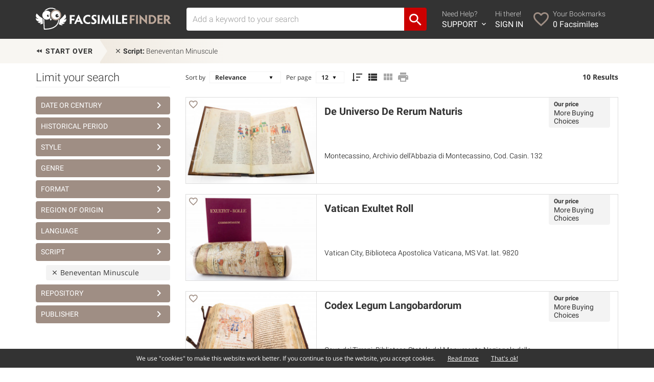

--- FILE ---
content_type: text/html; charset=UTF-8
request_url: https://www.facsimilefinder.com/search/script/8-Beneventan-Minuscule
body_size: 9502
content:
<!DOCTYPE html>

<html lang="en">

<head>

    <meta charset="UTF-8"/>

    <meta name="viewport" content="width=device-width, initial-scale=1.0">


    <title>Beneventan Minuscule Facsimiles</title>

    <meta name="description" content="Archive for Beneventan Minuscule Facsimiles">


    


    


    


    




    


    


    


    <link rel="next" href="/search/script/8-Beneventan-Minuscule/12">

    <meta property="og:site_name" content="Facsimile Finder - Medieval Manuscript Facsimiles"/>

    <meta property="fb:admins" content="1287903628"/>

    <meta property="fb:app_id" content="249200748528470"/>


    
        <link href="https://ff-65a4.kxcdn.com/assets/img/athena.png" rel="image_src" type="text/css" />
        <meta property="og:type" content="website"/>

        <meta property="og:url" content="https://www.facsimilefinder.com/"/>

        <meta property="og:image" content="https://ff-65a4.kxcdn.com/assets/img/athena.png"/>

    


    <link href="https://www.facsimilefinder.com/assets/ico/favicon.ico" rel="shortcut icon" type="image/ico" />
    <link href="https://ff-65a4.kxcdn.com/assets/min/ff.min.css?v=1601051655" rel="stylesheet" type="text/css" />


    
    
            <!-- Google tag (gtag.js) -->
    <script async src="https://www.googletagmanager.com/gtag/js?id=G-E7Q4SGQTJZ"></script>
    <script>
        window.dataLayer = window.dataLayer || [];
        function gtag(){dataLayer.push(arguments);}
        gtag('js', new Date());

        gtag('config', 'G-E7Q4SGQTJZ');
    </script>
<!-- Facebook Pixel Code -->
<script>
    !function(f,b,e,v,n,t,s)
    {if(f.fbq)return;n=f.fbq=function(){n.callMethod?
        n.callMethod.apply(n,arguments):n.queue.push(arguments)};
        if(!f._fbq)f._fbq=n;n.push=n;n.loaded=!0;n.version='2.0';
        n.queue=[];t=b.createElement(e);t.async=!0;
        t.src=v;s=b.getElementsByTagName(e)[0];
        s.parentNode.insertBefore(t,s)}(window, document,'script',
        'https://connect.facebook.net/en_US/fbevents.js');
    fbq('init', '198144815292797');
    fbq('track', 'PageView');
</script>
<noscript><img height="1" width="1" style="display:none"
               src="https://www.facebook.com/tr?id=198144815292797&ev=PageView&noscript=1"
    /></noscript>
<!-- End Facebook Pixel Code -->
<!-- Smartsupp Live Chat script -->
<script type="text/javascript">
    var _smartsupp = _smartsupp || {};
    _smartsupp.key = '48dce6d020a07befcadb48b434037a047fed15a9';
    window.smartsupp || (function (d) {
        var s, c, o = smartsupp = function () {
            o._.push(arguments)
        };
        o._ = [];
        s = d.getElementsByTagName('script')[0];
        c = d.createElement('script');
        c.type = 'text/javascript';
        c.charset = 'utf-8';
        c.async = true;
        c.src = 'https://www.smartsuppchat.com/loader.js?';
        s.parentNode.insertBefore(c, s);
    })(document);
</script>
    <!-- MailerLite Universal -->
    <script>
        (function(w,d,e,u,f,l,n){w[f]=w[f]||function(){(w[f].q=w[f].q||[])
            .push(arguments);},l=d.createElement(e),l.async=1,l.src=u,
            n=d.getElementsByTagName(e)[0],n.parentNode.insertBefore(l,n);})
        (window,document,'script','https://assets.mailerlite.com/js/universal.js','ml');
        ml('account', '414755');
    </script>
    <!-- End MailerLite Universal -->

    </head>




<body class="">


<div class="main-container">


    <div class="content-wrap">


        
            
            
                
            

            <header id="header">

                <div class="container">

                    <div class="row">

                        <div class="col-sm-12 clearfix">


                            


                            

                                <div id="main-menu-navigation" class="clearfix">

                                    <div class="logo-container">

                                        <figure>

                                            <a href="https://www.facsimilefinder.com/" title="Back to Home"><img
                                                        class="img-responsive"
                                                        src="https://www.facsimilefinder.com/assets/img/FacsimileFinderLogo.svg"></a>

                                        </figure>

                                    </div>

                                    <div class="togglemobile-container">

                                        <i class="mdi mdi-menu"></i>

                                    </div>

                                    <div class="visible-xs clearfix"></div>

                                    <div class="searchform-container">

                                        
                                        <form id="search-form-top"
                                              class="clearfix filterForm"
                                              action="/search/term/" method="post">

                                            <div class="input-group">

                                                <input value="" id="terms" name="search_term"
                                                       type="text" class="form-control searchTerm"
                                                       placeholder="Add a keyword to your search" >

                                                <span class="input-group-btn">

							        <button class="btn btn-default" type="submit"><i class='mdi mdi-magnify'></i></button>

							      </span>

                                            </div>

                                        </form>

                                    </div>

                                    <div class="menu-container">

                                        <ul class="icon-nav clearfix">

                                            <li class="f">

                                                <a href="javascript:void(0)">

                                                    <i class="mdi mdi-help-circle"></i>

                                                    <div>

                                                        Need Help? <span>SUPPORT <i
                                                                    class="mdi mdi-chevron-down"></i></span>

                                                    </div>

                                                </a>

                                                <div id="support-dropdown" style="display:none;">

                                                    <div id="support-dropdown-container">

                                                        <div id="support-page">
  <div class="container">

  <div class="row">
    <div class="col-sm-6">
      <h3><a href="/faq">Frequently Asked Questions</a></h3>
      <p><a href="/faq">View the most common questions our users and customers ask.</a></p>
      <h3>Request Sales Quote</h3>
      <p>If you're interested in a facsimile edition and need a quote, get in touch with us today.</p>
      <p>Use the form or call us between 6am-2pm EST. Voicemail always available.</p>
      <div class="contact-info clearfix">
        <i class="mdi mdi-phone"></i>
        <p><strong>Phone from Europe</strong><br>
        +39 (329) 316 9912<br>
        <strong>Phone from USA</strong><br>
        +1 (347) 329-3774</p>
      </div>
      <div class="contact-info clearfix">
        <i class="mdi mdi-skype-business"></i>
        <p><strong>Skype</strong><br>
        facsimilefinder</p>
      </div>
    </div>
    <div class="col-sm-6">
      <div class="addLoader">
        <form class="form-support" method="post" action="/contact-us/support">
                    <div class="form-group">
            <label for="name">Full Name</label>
            <input type="text" name="name" class="form-control" id="userName" placeholder="Your name" value="">
          </div>
          <div class="form-group">
            <label for="email">Email Address</label>
            <input type="email" name="email" class="form-control" id="userEmail" placeholder="Your email address" value="">
          </div>
          <div class="form-group">
            <strong>Inquiring about</strong><br>
            <label class="radio-inline">
              <input type="radio" name="subject" value="1" checked> Edition
            </label>
            <label class="radio-inline">
              <input type="radio" name="subject" value="2"> This site
            </label>
            <label class="radio-inline">
              <input type="radio" name="subject" value="3"> Other
            </label>
          </div>
          <div class="form-group">
            <label>Tell us what's up</label>
            <textarea class="form-control" name="message" rows="4"></textarea>
          </div>
          <div class="form-group">
            <div id="captchafield" class="g-recaptcha"></div>
          </div>
          <input type="hidden" name="refPage" value="https://www.facsimilefinder.com/search/script/8-Beneventan-Minuscule">
          <button type="submit" class="button">Get Support</button>
          <div class="form-response"></div>
        </form>
      </div>
    </div>
  </div>

  </div>
</div>

                                                    </div>

                                                </div>

                                            </li>

                                            
                                                <li class="s">

                                                    <a href="/usr/login?r=search/script/8-Beneventan-Minuscule">

                                                        <i class="mdi mdi-login"></i>

                                                        <div>

                                                            Hi there! <span>SIGN IN</span>

                                                        </div>

                                                    </a>

                                                </li>

                                                <li class="t">

                                                    <a href="/usr/bookmarks/temp">

                                                        <i class="mdi mdi-heart-outline"></i>

                                                        <div>

                                                            Your Bookmarks<span><em
                                                                        class="wishlistCount">0</em> Facsimiles</span>

                                                        </div>

                                                    </a>

                                                </li>

                                            

                                        </ul>

                                    </div>

                                    <div class="mobile-menu-container">

                                        <div class="row">

                                            <div class="col-xs-6">

                                                <ul class="list-nav">

                                                    <li><a href="/search">Advanced Search</a></li>

                                                    <li><a href="/browse">Browse all Editions</a></li>

                                                    <li><a href="/price-matcher">Search by Price</a></li>

                                                    <li><a href="/manuscript-facsimile-edition-videos">Videos</a></li>

                                                    <li><a href="/testimonials">Testimonials</a></li>

                                                    <li><a href="/articles">Bookplate Blog</a></li>

                                                </ul>

                                            </div>

                                            <div class="col-xs-6">

                                                <ul class="icon-nav">


                                                    <li class="clearfix">

                                                        <a href="/contact-us/support" class="clearfix">

                                                            <i class="mdi mdi-help-circle"></i>

                                                            <div>

                                                                Need Help? <span>SUPPORT</span>

                                                            </div>

                                                        </a>

                                                    </li>


                                                    
                                                        <li class="clearfix">

                                                            <a href="/usr/login?r=search/script/8-Beneventan-Minuscule"
                                                               class="clearfix">

                                                                <i class="mdi mdi-account"></i>

                                                                <div>

                                                                    Hi there! <span>SIGN IN</span>

                                                                </div>

                                                            </a>

                                                        </li>

                                                        <li class="clearfix">

                                                            <a href="/usr/bookmarks/temp">

                                                                <i class="mdi mdi-heart-outline"></i>

                                                                <div>

                                                                    Bookmarks<span><em
                                                                                class="wishlistCount">0</em> Facsimiles</span>

                                                                </div>

                                                            </a>

                                                        </li>

                                                    

                                                </ul>

                                            </div>

                                        </div>

                                    </div>

                                </div>

                            

                        </div>

                    </div>

                </div>

            </header>


            
                
            

        


        	<div class="box_texture">
		<div id="search-path" class="container">
			<div class="row">
				<div class="col-sm-12 xs-no-padding">
					<ul class="menu_search userQuery clearfix">
						<li><a class="reset" href="/search" title="Reset filters"><i class='mdi mdi-rewind'></i> Start over</a></li>
																														<li id="first_menu_search"><a href="javascript:void(0)" title="Delete filter" uqvalue="8" uqfield="script" uqtitle="Beneventan-Minuscule"><i class='mdi mdi-close'></i> <span>Script:</span> Beneventan Minuscule</a>
									</li>
																										</ul>
				</div>
			</div>
		</div>
	</div>

<div class="addLoader alignTop">
	<div id="search-page" class="content_page">

		<div class="container">
			<div class="row">
									<div class="col-md-3">
						<div id="search-sidebar" class="side">

							<h3><span>Limit your search</span>
																	<span id="toggle_filters_container">
										<a id="toggle_filters_container_trigger" href="#">Show Filters</a>
									</span>
															</h3>



							<div id="filters_container" class="">

																<div style="position:relative">
																			<h4 rel-filter="date_range"><a class="clearfix" href="#" data-toggle="modal" data-target="#date_range">Date or Century <i class="mdi mdi-chevron-right"></i></a></h4>
																												<div>
																																																																					</div>
																		<div class="modal fade filterModal" id="date_range" tabindex="-1" role="dialog" aria-labelledby="myModalLabel">
										<div class="modal-dialog" role="document">
											<div class="modal-content">
												<div class="modal-header">
													<button type="button" class="close clearfix" data-dismiss="modal" aria-label="Close"><i class="mdi mdi-close"></i> <span>Close</span></button>
													<h4 class="modal-title" id="myModalLabel">Select <strong>Date or Century</strong></h4>
												</div>
												<div class="modal-body">
													<div class="">
														<div class="">
															<form class="sidebar_search_form_date filterForm inModal">
																<input id="fromDate" class="editDate" type="text" placeholder="From" />
																<input id="toDate" class="editDate" type="text" placeholder="To" />
																<input type="submit" id="editDate" value="FILTER" class="button"><a href="#" class="tooltippa help" data-placement="top" data-toggle="tooltip" title="Use negative values for BC/BCE dates. E.g. 50BCE to 1000AD is -50 to 1000">Help</a>
																<p>or
																	<select class="form-control" id="century">
																		<option>Choose Century</option>
																																					<option value="-3000;400">before 5th century (0)</option>
																																					<option value="401;500">5th century (0)</option>
																																					<option value="501;600">6th century (1)</option>
																																					<option value="601;700">7th century (0)</option>
																																					<option value="701;800">8th century (0)</option>
																																					<option value="801;900">9th century (0)</option>
																																					<option value="901;1000">10th century (2)</option>
																																					<option value="1001;1100">11th century (6)</option>
																																					<option value="1101;1200">12th century (2)</option>
																																					<option value="1201;1300">13th century (1)</option>
																																					<option value="1301;1400">14th century (0)</option>
																																					<option value="1401;1500">15th century (0)</option>
																																					<option value="1501;1600">16th century (0)</option>
																																			</select>
																</p>
																<div class="clearfix"></div>
															</form>
														</div>
													</div>
												</div>
											</div>
										</div>
									</div>

								</div>
																								
<div style="position:relative">
									<h4 rel-filter="coll_period"><a class="clearfix" href="#" data-toggle="modal" data-target="#coll_period">Historical Period <i class="mdi mdi-chevron-right"></i></a></h4>
									  <div>
																											</div>
		</div>

<div class="modal fade filterModal" id="coll_period" tabindex="-1" role="dialog" aria-labelledby="myModalLabel">
  <div class="modal-dialog" role="document">
    <div class="modal-content">
      <div class="modal-header">
        <button type="button" class="close clearfix" data-dismiss="modal" aria-label="Close"><i class="mdi mdi-close"></i> <span>Close</span></button>
        <h4 class="modal-title" id="myModalLabel">Select <strong>Historical Period</strong></h4>
      </div>
      <div class="modal-body">
				<form class="filterForm inModal clearfix">
					<div class="filter-page-content">
						<div class="split-list clearfix">
														<div data-placement="top" data-toggle="tooltip" title="Between 476 and 1050 CE" class="filter tooltippa clearfix">
									<label>
										<span>2</span>
										<input id="period-2" type="checkbox" uqtitle="Early-Middle-Ages-Between-476-and-1050-CE">
										Early Middle Ages 																			</label>
								</div>
														<div data-placement="top" data-toggle="tooltip" title="1051-1300 CE" class="filter tooltippa clearfix">
									<label>
										<span>8</span>
										<input id="period-3" type="checkbox" uqtitle="High-Middle-Ages-1051-1300-CE">
										High Middle Ages 																			</label>
								</div>
												</div>
					</div>

				</form>
      </div>
    </div>
  </div>
</div>
																								
<div style="position:relative">
									<h4 rel-filter="coll_style"><a class="clearfix" href="#" data-toggle="modal" data-target="#coll_style">Style <i class="mdi mdi-chevron-right"></i></a></h4>
									  <div>
																											</div>
		</div>

<div class="modal fade filterModal" id="coll_style" tabindex="-1" role="dialog" aria-labelledby="myModalLabel">
  <div class="modal-dialog" role="document">
    <div class="modal-content">
      <div class="modal-header">
        <button type="button" class="close clearfix" data-dismiss="modal" aria-label="Close"><i class="mdi mdi-close"></i> <span>Close</span></button>
        <h4 class="modal-title" id="myModalLabel">Select <strong>Style</strong></h4>
      </div>
      <div class="modal-body">
				<form class="filterForm inModal clearfix">
					<div class="filter-page-content">
						<div class="split-list clearfix">
														<div  class="filter tooltippa clearfix">
									<label>
										<span>1</span>
										<input id="style-7" type="checkbox" uqtitle="Ottonian">
										Ottonian																			</label>
								</div>
														<div  class="filter tooltippa clearfix">
									<label>
										<span>6</span>
										<input id="style-3" type="checkbox" uqtitle="Romanesque">
										Romanesque																			</label>
								</div>
														<div  class="filter tooltippa clearfix">
									<label>
										<span>2</span>
										<input id="style-8" type="checkbox" uqtitle="Gothic">
										Gothic																			</label>
								</div>
														<div  class="filter tooltippa clearfix">
									<label>
										<span>2</span>
										<input id="style-9" type="checkbox" uqtitle="Byzantine">
										Byzantine																			</label>
								</div>
												</div>
					</div>

				</form>
      </div>
    </div>
  </div>
</div>
																								
<div style="position:relative">
									<h4 rel-filter="coll_theme"><a class="clearfix" href="#" data-toggle="modal" data-target="#coll_theme">Genre <i class="mdi mdi-chevron-right"></i></a></h4>
									  <div>
																											</div>
		</div>

<div class="modal fade filterModal" id="coll_theme" tabindex="-1" role="dialog" aria-labelledby="myModalLabel">
  <div class="modal-dialog" role="document">
    <div class="modal-content">
      <div class="modal-header">
        <button type="button" class="close clearfix" data-dismiss="modal" aria-label="Close"><i class="mdi mdi-close"></i> <span>Close</span></button>
        <h4 class="modal-title" id="myModalLabel">Select <strong>Genre</strong></h4>
      </div>
      <div class="modal-body">
				<form class="filterForm inModal clearfix">
					<div class="filter-page-content">
						<div class="split-list clearfix">
														<div  class="filter tooltippa clearfix">
									<label>
										<span>2</span>
										<input id="theme-15" type="checkbox" uqtitle="Apocalypses-and-Beatus">
										Apocalypses and Beatus																			</label>
								</div>
														<div  class="filter tooltippa clearfix">
									<label>
										<span>2</span>
										<input id="theme-11" type="checkbox" uqtitle="Chronicles-History-Laws">
										Chronicles / History / Laws																			</label>
								</div>
														<div data-placement="top" data-toggle="tooltip" title="Sacramentaries, Missals, Martyrologies, Lectionaries, etc." class="filter tooltippa clearfix">
									<label>
										<span>4</span>
										<input id="theme-5" type="checkbox" uqtitle="Liturgical-Books-Sacramentaries-Missals-Martyrologies-Lectionaries-etc">
										Liturgical Books 																			</label>
								</div>
														<div  class="filter tooltippa clearfix">
									<label>
										<span>1</span>
										<input id="theme-8" type="checkbox" uqtitle="Medicine-Science">
										Medicine / Science																			</label>
								</div>
														<div  class="filter tooltippa clearfix">
									<label>
										<span>4</span>
										<input id="theme-7" type="checkbox" uqtitle="Music">
										Music																			</label>
								</div>
														<div  class="filter tooltippa clearfix">
									<label>
										<span>1</span>
										<input id="theme-9" type="checkbox" uqtitle="Saints-Lives">
										Saints' Lives																			</label>
								</div>
												</div>
					</div>

				</form>
      </div>
    </div>
  </div>
</div>
																								
<div style="position:relative">
									<h4 rel-filter="coll_type"><a class="clearfix" href="#" data-toggle="modal" data-target="#coll_type">Format <i class="mdi mdi-chevron-right"></i></a></h4>
									  <div>
																											</div>
		</div>

<div class="modal fade filterModal" id="coll_type" tabindex="-1" role="dialog" aria-labelledby="myModalLabel">
  <div class="modal-dialog" role="document">
    <div class="modal-content">
      <div class="modal-header">
        <button type="button" class="close clearfix" data-dismiss="modal" aria-label="Close"><i class="mdi mdi-close"></i> <span>Close</span></button>
        <h4 class="modal-title" id="myModalLabel">Select <strong>Format</strong></h4>
      </div>
      <div class="modal-body">
				<form class="filterForm inModal clearfix">
					<div class="filter-page-content">
						<div class="split-list clearfix">
														<div  class="filter tooltippa clearfix">
									<label>
										<span>6</span>
										<input id="type-1" type="checkbox" uqtitle="Manuscript-book">
										Manuscript book																			</label>
								</div>
														<div  class="filter tooltippa clearfix">
									<label>
										<span>4</span>
										<input id="type-4" type="checkbox" uqtitle="Roll">
										Roll																			</label>
								</div>
												</div>
					</div>

				</form>
      </div>
    </div>
  </div>
</div>
																								
<div style="position:relative">
									<h4 rel-filter="coll_country"><a class="clearfix" href="#" data-toggle="modal" data-target="#coll_country">Region of Origin <i class="mdi mdi-chevron-right"></i></a></h4>
									  <div>
																											</div>
		</div>

<div class="modal fade filterModal" id="coll_country" tabindex="-1" role="dialog" aria-labelledby="myModalLabel">
  <div class="modal-dialog" role="document">
    <div class="modal-content">
      <div class="modal-header">
        <button type="button" class="close clearfix" data-dismiss="modal" aria-label="Close"><i class="mdi mdi-close"></i> <span>Close</span></button>
        <h4 class="modal-title" id="myModalLabel">Select <strong>Region of Origin</strong></h4>
      </div>
      <div class="modal-body">
				<form class="filterForm inModal clearfix">
					<div class="filter-page-content">
						<div class="split-list clearfix">
														<div  class="filter tooltippa clearfix">
									<label>
										<span>10</span>
										<input id="country-4" type="checkbox" uqtitle="Italy">
										Italy																			</label>
								</div>
												</div>
					</div>

				</form>
      </div>
    </div>
  </div>
</div>
																								
<div style="position:relative">
									<h4 rel-filter="coll_language"><a class="clearfix" href="#" data-toggle="modal" data-target="#coll_language">Language <i class="mdi mdi-chevron-right"></i></a></h4>
									  <div>
																											</div>
		</div>

<div class="modal fade filterModal" id="coll_language" tabindex="-1" role="dialog" aria-labelledby="myModalLabel">
  <div class="modal-dialog" role="document">
    <div class="modal-content">
      <div class="modal-header">
        <button type="button" class="close clearfix" data-dismiss="modal" aria-label="Close"><i class="mdi mdi-close"></i> <span>Close</span></button>
        <h4 class="modal-title" id="myModalLabel">Select <strong>Language</strong></h4>
      </div>
      <div class="modal-body">
				<form class="filterForm inModal clearfix">
					<div class="filter-page-content">
						<div class="split-list clearfix">
														<div  class="filter tooltippa clearfix">
									<label>
										<span>1</span>
										<input id="language-7" type="checkbox" uqtitle="Greek">
										Greek																			</label>
								</div>
														<div  class="filter tooltippa clearfix">
									<label>
										<span>1</span>
										<input id="language-2" type="checkbox" uqtitle="Italian">
										Italian																			</label>
								</div>
														<div  class="filter tooltippa clearfix">
									<label>
										<span>10</span>
										<input id="language-1" type="checkbox" uqtitle="Latin">
										Latin																			</label>
								</div>
												</div>
					</div>

				</form>
      </div>
    </div>
  </div>
</div>
																								
<div style="position:relative">
									<h4 rel-filter="coll_script"><a class="clearfix" href="#" data-toggle="modal" data-target="#coll_script">Script <i class="mdi mdi-chevron-right"></i></a></h4>
									  <div>
																		    			<div class="filter-exist"><a class="remove_facet" href="javascript:void(0)" title="Delete filter" uqvalue="8" uqfield="script" uqtitle="Beneventan-Minuscule"><i class='mdi mdi-close'></i> Beneventan Minuscule</a></div>
			    														</div>
		</div>

<div class="modal fade filterModal" id="coll_script" tabindex="-1" role="dialog" aria-labelledby="myModalLabel">
  <div class="modal-dialog" role="document">
    <div class="modal-content">
      <div class="modal-header">
        <button type="button" class="close clearfix" data-dismiss="modal" aria-label="Close"><i class="mdi mdi-close"></i> <span>Close</span></button>
        <h4 class="modal-title" id="myModalLabel">Select <strong>Script</strong></h4>
      </div>
      <div class="modal-body">
				<form class="filterForm inModal clearfix">
					<div class="filter-page-content">
						<div class="split-list clearfix">
														<div class="filter tooltippa clearfix disabled">
									<div class="filter-exist">
										<a class="remove_facet" href="javascript:void(0)" title="Delete filter" uqvalue="8" uqfield="script" uqtitle="Beneventan-Minuscule">
											<i class='mdi mdi-close'></i> Beneventan Minuscule											<span>10</span>
																					</a>
									</div>
								</div>
														<div  class="filter tooltippa clearfix">
									<label>
										<span>2</span>
										<input id="script-9" type="checkbox" uqtitle="Caroline-Minuscule">
										Caroline Minuscule																			</label>
								</div>
														<div  class="filter tooltippa clearfix">
									<label>
										<span>1</span>
										<input id="script-37" type="checkbox" uqtitle="Gothic-Hybrida">
										Gothic Hybrida																			</label>
								</div>
														<div  class="filter tooltippa clearfix">
									<label>
										<span>1</span>
										<input id="script-39" type="checkbox" uqtitle="Greek-Majuscule">
										Greek Majuscule																			</label>
								</div>
														<div  class="filter tooltippa clearfix">
									<label>
										<span>1</span>
										<input id="script-41" type="checkbox" uqtitle="Half-Uncial">
										Half-Uncial																			</label>
								</div>
														<div  class="filter tooltippa clearfix">
									<label>
										<span>1</span>
										<input id="script-54" type="checkbox" uqtitle="Visigothic-Minuscule">
										Visigothic Minuscule																			</label>
								</div>
												</div>
					</div>

				</form>
      </div>
    </div>
  </div>
</div>
																								
<div style="position:relative">
									<h4 rel-filter="coll_repository"><a class="clearfix" href="#" data-toggle="modal" data-target="#coll_repository">Repository <i class="mdi mdi-chevron-right"></i></a></h4>
									  <div>
																											</div>
		</div>

<div class="modal fade filterModal" id="coll_repository" tabindex="-1" role="dialog" aria-labelledby="myModalLabel">
  <div class="modal-dialog" role="document">
    <div class="modal-content">
      <div class="modal-header">
        <button type="button" class="close clearfix" data-dismiss="modal" aria-label="Close"><i class="mdi mdi-close"></i> <span>Close</span></button>
        <h4 class="modal-title" id="myModalLabel">Select <strong>Repository</strong></h4>
      </div>
      <div class="modal-body">
				<form class="filterForm inModal clearfix">
					<div class="filter-page-content">
						<div class="split-list clearfix">
														<div  class="filter tooltippa clearfix">
									<label>
										<span>1</span>
										<input id="repository-91" type="checkbox" uqtitle="Staatsbibliothek-zu-Berlin">
										Germany, <span class="normal">Berlin:</span> <span class="normal">Staatsbibliothek zu Berlin</span>																			</label>
								</div>
														<div  class="filter tooltippa clearfix">
									<label>
										<span>1</span>
										<input id="repository-314" type="checkbox" uqtitle="Biblioteca-Statale-del-Monumento-Nazionale-della-Badia">
										Italy, <span class="normal">Cava de' Tirreni:</span> <span class="normal">Biblioteca Statale del Monumento Nazionale della Badia</span>																			</label>
								</div>
														<div  class="filter tooltippa clearfix">
									<label>
										<span>1</span>
										<input id="repository-54" type="checkbox" uqtitle="Biblioteca-Medicea-Laurenziana">
										Italy, <span class="normal">Florence:</span> <span class="normal">Biblioteca Medicea Laurenziana</span>																			</label>
								</div>
														<div  class="filter tooltippa clearfix">
									<label>
										<span>1</span>
										<input id="repository-124" type="checkbox" uqtitle="Archivio-dell-Abbazia-di-Montecassino">
										Italy, <span class="normal">Montecassino:</span> <span class="normal">Archivio dell'Abbazia di Montecassino</span>																			</label>
								</div>
														<div  class="filter tooltippa clearfix">
									<label>
										<span>1</span>
										<input id="repository-66" type="checkbox" uqtitle="Biblioteca-Casanatense">
										Italy, <span class="normal">Rome:</span> <span class="normal">Biblioteca Casanatense</span>																			</label>
								</div>
														<div  class="filter tooltippa clearfix">
									<label>
										<span>1</span>
										<input id="repository-382" type="checkbox" uqtitle="Museo-Diocesano">
										Italy, <span class="normal">Salerno:</span> <span class="normal">Museo Diocesano</span>																			</label>
								</div>
														<div  class="filter tooltippa clearfix">
									<label>
										<span>1</span>
										<input id="repository-31" type="checkbox" uqtitle="Bibliotheque-de-Geneve">
										Switzerland, <span class="normal">Geneva:</span> <span class="normal">Bibliothèque de Genève</span>																			</label>
								</div>
														<div  class="filter tooltippa clearfix">
									<label>
										<span>3</span>
										<input id="repository-3" type="checkbox" uqtitle="Biblioteca-Apostolica-Vaticana">
										Vatican City State, <span class="normal">Vatican City:</span> <span class="normal">Biblioteca Apostolica Vaticana</span>																			</label>
								</div>
												</div>
					</div>

				</form>
      </div>
    </div>
  </div>
</div>
																								
<div style="position:relative">
									<h4 rel-filter="coll_publisher"><a class="clearfix" href="#" data-toggle="modal" data-target="#coll_publisher">Publisher <i class="mdi mdi-chevron-right"></i></a></h4>
									  <div>
																											</div>
		</div>

<div class="modal fade filterModal" id="coll_publisher" tabindex="-1" role="dialog" aria-labelledby="myModalLabel">
  <div class="modal-dialog" role="document">
    <div class="modal-content">
      <div class="modal-header">
        <button type="button" class="close clearfix" data-dismiss="modal" aria-label="Close"><i class="mdi mdi-close"></i> <span>Close</span></button>
        <h4 class="modal-title" id="myModalLabel">Select <strong>Publisher</strong></h4>
      </div>
      <div class="modal-body">
				<form class="filterForm inModal clearfix">
					<div class="filter-page-content">
						<div class="split-list clearfix">
														<div data-placement="top" data-toggle="tooltip" title="ADEVA" class="filter tooltippa clearfix">
									<label>
										<span>1</span>
										<input id="publisher-2" type="checkbox" uqtitle="Akademische-Druck-u-Verlagsanstalt-ADEVA">
										Akademische Druck- u. Verlagsanstalt 																			</label>
								</div>
														<div  class="filter tooltippa clearfix">
									<label>
										<span>2</span>
										<input id="publisher-56" type="checkbox" uqtitle="Belser-Verlag">
										Belser Verlag																			</label>
								</div>
														<div  class="filter tooltippa clearfix">
									<label>
										<span>1</span>
										<input id="publisher-67" type="checkbox" uqtitle="CAPSA-Ars-Scriptoria">
										CAPSA, Ars Scriptoria																			</label>
								</div>
														<div  class="filter tooltippa clearfix">
									<label>
										<span>1</span>
										<input id="publisher-216" type="checkbox" uqtitle="In-Officina-Danesi">
										In Officina Danesi																			</label>
								</div>
														<div  class="filter tooltippa clearfix">
									<label>
										<span>1</span>
										<input id="publisher-90" type="checkbox" uqtitle="Istituto-Poligrafico-e-Zecca-dello-Stato">
										Istituto Poligrafico e Zecca dello Stato																			</label>
								</div>
														<div  class="filter tooltippa clearfix">
									<label>
										<span>1</span>
										<input id="publisher-72" type="checkbox" uqtitle="Leo-S-Olschki">
										Leo S. Olschki																			</label>
								</div>
														<div  class="filter tooltippa clearfix">
									<label>
										<span>1</span>
										<input id="publisher-25" type="checkbox" uqtitle="Millennium-Liber">
										Millennium Liber																			</label>
								</div>
														<div  class="filter tooltippa clearfix">
									<label>
										<span>2</span>
										<input id="publisher-29" type="checkbox" uqtitle="Priuli-Verlucca-editori">
										Priuli & Verlucca, editori																			</label>
								</div>
														<div  class="filter tooltippa clearfix">
									<label>
										<span>1</span>
										<input id="publisher-26" type="checkbox" uqtitle="Siloe-arte-y-bibliofilia">
										Siloé, arte y bibliofilia																			</label>
								</div>
												</div>
					</div>

				</form>
      </div>
    </div>
  </div>
</div>
								
							</div>
						</div>
					</div>
								<div class="col-md-9">

										
																								
													<div id="search-tools" class="search-tools clearfix">
								<form class="clearfix">
									<div class="form-group clearfix">
										<label>Sort by</label>
										<select id="order_by">
											<option value="Relevance"  selected='selected'>Relevance</option>
											<option value="Title" >Title</option>
											<option value="Date" >Document date</option>
										</select>
										<label>Per page</label>
										<select id="record_for_page">
											<option value="12"  selected='selected'>12</option>
											<option value="24" >24</option>
											<option value="60" >60</option>
																					</select>

										<a class="tooltippa active" data-placement="top" data-toggle="tooltip" title="Sort Descending" href="#" id="sort_order" value="desc"><i class='mdi mdi-sort-descending'></i></a>

										<a class="tooltippa active" data-placement="top" data-toggle="tooltip" title="List view" href="#list" id="order_list"><i class='mdi mdi-view-list'></i></a>
										<a class="tooltippa " data-placement="top" data-toggle="tooltip" title="Grid view" href="#gride" id="order_grid"><i class='mdi mdi-view-module'></i></a>
																				<a class="tooltippa" data-placement="top" data-toggle="tooltip" title="Print PDF Memo" href="/export/pdf_list/FacsimileFinderSearchResults" target="_blank" id="print_pdf_results"><i class='mdi mdi-printer'></i></a>

									</div>

																			<span class="results_count">10 Results</span>
																	</form>
							</div>

							<div class="row">
								<div class="docs_list">
																													
<div class="col-sm-12 list_view">

    <a href="https://www.facsimilefinder.com/facsimiles/de-universo-de-rerum-naturis-rabano-mauro-facsimile">

      <figure>
        <img class='img-responsive' src='https://ff-65a4.kxcdn.com/assets/thumbs/276/archive.de-universo-de-rerum-naturis-rabano-mauro-facsimile-edition-01.jpg' srcset="https://ff-65a4.kxcdn.com/assets/thumbs/276/archive.de-universo-de-rerum-naturis-rabano-mauro-facsimile-edition-01.jpg, https://ff-65a4.kxcdn.com/assets/thumbs/276/archive.de-universo-de-rerum-naturis-rabano-mauro-facsimile-edition-01@2x.jpg 2x" alt='De Universo De Rerum Naturis Facsimile Edition'>
        <div class='view_doc'>
          <p><span>VIEW</span></p>
        </div>
      </figure>

    </a>

    <div class='info_container'>
        <h4>
            <a href="https://www.facsimilefinder.com/facsimiles/de-universo-de-rerum-naturis-rabano-mauro-facsimile">De Universo De Rerum Naturis</a>
        </h4>
        <p>
            <a href="https://www.facsimilefinder.com/facsimiles/de-universo-de-rerum-naturis-rabano-mauro-facsimile">Montecassino, Archivio dell'Abbazia di Montecassino, Cod. Casin. 132</a>
        </p>
        
        <div class="prices_container">

            
                
                
                
                
                                    <p><span class="price-label">Our price</span></p>
                                            <p class="price-value no-price">More Buying Choices</p>
                                    
                
            
        </div>
    </div>

            <div class="result-single-tool">
                            <span class="str_wishlist" rel="276">
                    <a class="add_to_wishlist toModal clearfix" data-original="276" data-listID="0" href="#" title="Add to Bookmarks"><span class="icon star"><i class="mdi mdi-heart-outline"></i></span><span class="tool"></span></a>
                </span>
                    </div>
    
    
</div>																													
<div class="col-sm-12 list_view">

    <a href="https://www.facsimilefinder.com/facsimiles/vatican-exultet-roll-facsimile">

      <figure>
        <img class='img-responsive' src='https://ff-65a4.kxcdn.com/assets/thumbs/298/archive.exultet-roll-facsimile-edition-01.jpg' srcset="https://ff-65a4.kxcdn.com/assets/thumbs/298/archive.exultet-roll-facsimile-edition-01.jpg, https://ff-65a4.kxcdn.com/assets/thumbs/298/archive.exultet-roll-facsimile-edition-01@2x.jpg 2x" alt='Vatican Exultet Roll Facsimile Edition'>
        <div class='view_doc'>
          <p><span>VIEW</span></p>
        </div>
      </figure>

    </a>

    <div class='info_container'>
        <h4>
            <a href="https://www.facsimilefinder.com/facsimiles/vatican-exultet-roll-facsimile">Vatican Exultet Roll</a>
        </h4>
        <p>
            <a href="https://www.facsimilefinder.com/facsimiles/vatican-exultet-roll-facsimile">Vatican City, Biblioteca Apostolica Vaticana, MS Vat. lat. 9820</a>
        </p>
        
        <div class="prices_container">

            
                
                
                
                
                                    <p><span class="price-label">Our price</span></p>
                                            <p class="price-value no-price">More Buying Choices</p>
                                    
                
            
        </div>
    </div>

            <div class="result-single-tool">
                            <span class="str_wishlist" rel="298">
                    <a class="add_to_wishlist toModal clearfix" data-original="298" data-listID="0" href="#" title="Add to Bookmarks"><span class="icon star"><i class="mdi mdi-heart-outline"></i></span><span class="tool"></span></a>
                </span>
                    </div>
    
    
</div>																													
<div class="col-sm-12 list_view">

    <a href="https://www.facsimilefinder.com/facsimiles/codex-legum-langobardorum-facsimile">

      <figure>
        <img class='img-responsive' src='https://ff-65a4.kxcdn.com/assets/thumbs/1154/archive.codex-legum-langobardorum-facsimile-edition-01.jpg' srcset="https://ff-65a4.kxcdn.com/assets/thumbs/1154/archive.codex-legum-langobardorum-facsimile-edition-01.jpg, https://ff-65a4.kxcdn.com/assets/thumbs/1154/archive.codex-legum-langobardorum-facsimile-edition-01@2x.jpg 2x" alt='Codex Legum Langobardorum Facsimile Edition'>
        <div class='view_doc'>
          <p><span>VIEW</span></p>
        </div>
      </figure>

    </a>

    <div class='info_container'>
        <h4>
            <a href="https://www.facsimilefinder.com/facsimiles/codex-legum-langobardorum-facsimile">Codex Legum Langobardorum</a>
        </h4>
        <p>
            <a href="https://www.facsimilefinder.com/facsimiles/codex-legum-langobardorum-facsimile">Cava de' Tirreni, Biblioteca Statale del Monumento Nazionale della Badia, Cod. Cavense 4</a>
        </p>
        
        <div class="prices_container">

            
                
                
                
                
                                    <p><span class="price-label">Our price</span></p>
                                            <p class="price-value no-price">More Buying Choices</p>
                                    
                
            
        </div>
    </div>

            <div class="result-single-tool">
                            <span class="str_wishlist" rel="1154">
                    <a class="add_to_wishlist toModal clearfix" data-original="1154" data-listID="0" href="#" title="Add to Bookmarks"><span class="icon star"><i class="mdi mdi-heart-outline"></i></span><span class="tool"></span></a>
                </span>
                    </div>
    
    
</div>																													
<div class="col-sm-12 list_view">

    <a href="https://www.facsimilefinder.com/facsimiles/salerno-exultet-roll-facsimile">

      <figure>
        <img class='img-responsive' src='https://ff-65a4.kxcdn.com/assets/thumbs/1144/archive.salerno-exultet-roll-facsimile-edition-01.jpg' srcset="https://ff-65a4.kxcdn.com/assets/thumbs/1144/archive.salerno-exultet-roll-facsimile-edition-01.jpg, https://ff-65a4.kxcdn.com/assets/thumbs/1144/archive.salerno-exultet-roll-facsimile-edition-01@2x.jpg 2x" alt='Salerno Exultet Roll Facsimile Edition'>
        <div class='view_doc'>
          <p><span>VIEW</span></p>
        </div>
      </figure>

    </a>

    <div class='info_container'>
        <h4>
            <a href="https://www.facsimilefinder.com/facsimiles/salerno-exultet-roll-facsimile">Salerno Exultet Roll</a>
        </h4>
        <p>
            <a href="https://www.facsimilefinder.com/facsimiles/salerno-exultet-roll-facsimile">Salerno, Museo Diocesano</a>
        </p>
        
        <div class="prices_container">

            
                
                
                
                
                                    <p><span class="price-label">Our price</span></p>
                                            <p class="price-value no-price">More Buying Choices</p>
                                    
                
            
        </div>
    </div>

            <div class="result-single-tool">
                            <span class="str_wishlist" rel="1144">
                    <a class="add_to_wishlist toModal clearfix" data-original="1144" data-listID="0" href="#" title="Add to Bookmarks"><span class="icon star"><i class="mdi mdi-heart-outline"></i></span><span class="tool"></span></a>
                </span>
                    </div>
    
    
</div>																													
<div class="col-sm-12 list_view">

    <a href="https://www.facsimilefinder.com/facsimiles/littera-florentina-facsimile">

      <figure>
        <img class='img-responsive' src='https://ff-65a4.kxcdn.com/assets/thumbs/1131/archive.littera-florentina-facsimile-edition-01.jpg' srcset="https://ff-65a4.kxcdn.com/assets/thumbs/1131/archive.littera-florentina-facsimile-edition-01.jpg, https://ff-65a4.kxcdn.com/assets/thumbs/1131/archive.littera-florentina-facsimile-edition-01@2x.jpg 2x" alt='Littera Florentina Facsimile Edition'>
        <div class='view_doc'>
          <p><span>VIEW</span></p>
        </div>
      </figure>

    </a>

    <div class='info_container'>
        <h4>
            <a href="https://www.facsimilefinder.com/facsimiles/littera-florentina-facsimile">Littera Florentina</a>
        </h4>
        <p>
            <a href="https://www.facsimilefinder.com/facsimiles/littera-florentina-facsimile">Florence, Biblioteca Medicea Laurenziana, MS Pandette s.n.</a>
        </p>
        
        <div class="prices_container">

            
                
                
                
                
                                    <p><span class="price-label">Our price</span></p>
                                            <p class="price-value no-price">More Buying Choices</p>
                                    
                
            
        </div>
    </div>

            <div class="result-single-tool">
                            <span class="str_wishlist" rel="1131">
                    <a class="add_to_wishlist toModal clearfix" data-original="1131" data-listID="0" href="#" title="Add to Bookmarks"><span class="icon star"><i class="mdi mdi-heart-outline"></i></span><span class="tool"></span></a>
                </span>
                    </div>
    
    
</div>																													
<div class="col-sm-12 list_view">

    <a href="https://www.facsimilefinder.com/facsimiles/codex-benedictus-facsimile">

      <figure>
        <img class='img-responsive' src='https://ff-65a4.kxcdn.com/assets/thumbs/665/archive.codex-benedictus-facsimile-edition-01.jpg' srcset="https://ff-65a4.kxcdn.com/assets/thumbs/665/archive.codex-benedictus-facsimile-edition-01.jpg, https://ff-65a4.kxcdn.com/assets/thumbs/665/archive.codex-benedictus-facsimile-edition-01@2x.jpg 2x" alt='Codex Benedictus Facsimile Edition'>
        <div class='view_doc'>
          <p><span>VIEW</span></p>
        </div>
      </figure>

    </a>

    <div class='info_container'>
        <h4>
            <a href="https://www.facsimilefinder.com/facsimiles/codex-benedictus-facsimile">Codex Benedictus</a>
        </h4>
        <p>
            <a href="https://www.facsimilefinder.com/facsimiles/codex-benedictus-facsimile">Vatican City, Biblioteca Apostolica Vaticana, MS Vat. lat. 1202</a>
        </p>
        
        <div class="prices_container">

            
                
                
                
                
                                    <p><span class="price-label">Our price</span></p>
                                            <p class="price-value no-price">More Buying Choices</p>
                                    
                
            
        </div>
    </div>

            <div class="result-single-tool">
                            <span class="str_wishlist" rel="665">
                    <a class="add_to_wishlist toModal clearfix" data-original="665" data-listID="0" href="#" title="Add to Bookmarks"><span class="icon star"><i class="mdi mdi-heart-outline"></i></span><span class="tool"></span></a>
                </span>
                    </div>
    
    
</div>																													
<div class="col-sm-12 list_view">

    <a href="https://www.facsimilefinder.com/facsimiles/beatus-of-liebana-berlin-codex-facsimile">

      <figure>
        <img class='img-responsive' src='https://ff-65a4.kxcdn.com/assets/thumbs/617/archive.beatus-of-liebana-berlin-codex-facsimile-edition-01.jpg' srcset="https://ff-65a4.kxcdn.com/assets/thumbs/617/archive.beatus-of-liebana-berlin-codex-facsimile-edition-01.jpg, https://ff-65a4.kxcdn.com/assets/thumbs/617/archive.beatus-of-liebana-berlin-codex-facsimile-edition-01@2x.jpg 2x" alt='Beatus of Liébana - Berlin Codex Facsimile Edition'>
        <div class='view_doc'>
          <p><span>VIEW</span></p>
        </div>
      </figure>

    </a>

    <div class='info_container'>
        <h4>
            <a href="https://www.facsimilefinder.com/facsimiles/beatus-of-liebana-berlin-codex-facsimile">Beatus of Liébana - Berlin Codex</a>
        </h4>
        <p>
            <a href="https://www.facsimilefinder.com/facsimiles/beatus-of-liebana-berlin-codex-facsimile">Berlin, Staatsbibliothek zu Berlin, MS theol. lat. fol. 561</a>
        </p>
        
        <div class="prices_container">

            
                
                
                
                
                                    <p><span class="price-label">Our price</span></p>
                                            <p class="price-value no-price">More Buying Choices</p>
                                    
                
            
        </div>
    </div>

            <div class="result-single-tool">
                            <span class="str_wishlist" rel="617">
                    <a class="add_to_wishlist toModal clearfix" data-original="617" data-listID="0" href="#" title="Add to Bookmarks"><span class="icon star"><i class="mdi mdi-heart-outline"></i></span><span class="tool"></span></a>
                </span>
                    </div>
    
    
</div>																													
<div class="col-sm-12 list_view">

    <a href="https://www.facsimilefinder.com/facsimiles/casanatense-exultet-roll-facsimile">

      <figure>
        <img class='img-responsive' src='https://ff-65a4.kxcdn.com/assets/thumbs/673/archive.scroll-exultet-facsimile-edition-01.jpg' srcset="https://ff-65a4.kxcdn.com/assets/thumbs/673/archive.scroll-exultet-facsimile-edition-01.jpg, https://ff-65a4.kxcdn.com/assets/thumbs/673/archive.scroll-exultet-facsimile-edition-01@2x.jpg 2x" alt='Casanatense Exultet Roll Facsimile Edition'>
        <div class='view_doc'>
          <p><span>VIEW</span></p>
        </div>
      </figure>

    </a>

    <div class='info_container'>
        <h4>
            <a href="https://www.facsimilefinder.com/facsimiles/casanatense-exultet-roll-facsimile">Casanatense Exultet Roll</a>
        </h4>
        <p>
            <a href="https://www.facsimilefinder.com/facsimiles/casanatense-exultet-roll-facsimile">Rome, Biblioteca Casanatense, MS 724/III</a>
        </p>
        
        <div class="prices_container">

            
                
                
                
                
                                    <p><span class="price-label">Our price</span></p>
                                            <p class="price-value no-price">More Buying Choices</p>
                                    
                
            
        </div>
    </div>

            <div class="result-single-tool">
                            <span class="str_wishlist" rel="673">
                    <a class="add_to_wishlist toModal clearfix" data-original="673" data-listID="0" href="#" title="Add to Bookmarks"><span class="icon star"><i class="mdi mdi-heart-outline"></i></span><span class="tool"></span></a>
                </span>
                    </div>
    
    
</div>																													
<div class="col-sm-12 list_view">

    <a href="https://www.facsimilefinder.com/facsimiles/barberini-exultet-roll-facsimile">

      <figure>
        <img class='img-responsive' src='https://ff-65a4.kxcdn.com/assets/thumbs/669/archive.barberini-exultet-roll-facsimile-edition-01.jpg' srcset="https://ff-65a4.kxcdn.com/assets/thumbs/669/archive.barberini-exultet-roll-facsimile-edition-01.jpg, https://ff-65a4.kxcdn.com/assets/thumbs/669/archive.barberini-exultet-roll-facsimile-edition-01@2x.jpg 2x" alt='Barberini Exultet Roll Facsimile Edition'>
        <div class='view_doc'>
          <p><span>VIEW</span></p>
        </div>
      </figure>

    </a>

    <div class='info_container'>
        <h4>
            <a href="https://www.facsimilefinder.com/facsimiles/barberini-exultet-roll-facsimile">Barberini Exultet Roll</a>
        </h4>
        <p>
            <a href="https://www.facsimilefinder.com/facsimiles/barberini-exultet-roll-facsimile">Vatican City, Biblioteca Apostolica Vaticana, MS Barb. lat. 592</a>
        </p>
        
        <div class="prices_container">

            
                
                
                
                
                                    <p><span class="price-label">Our price</span></p>
                                            <p class="price-value no-price">More Buying Choices</p>
                                    
                
            
        </div>
    </div>

            <div class="result-single-tool">
                            <span class="str_wishlist" rel="669">
                    <a class="add_to_wishlist toModal clearfix" data-original="669" data-listID="0" href="#" title="Add to Bookmarks"><span class="icon star"><i class="mdi mdi-heart-outline"></i></span><span class="tool"></span></a>
                </span>
                    </div>
    
    
</div>																													
<div class="col-sm-12 list_view">

    <a href="https://www.facsimilefinder.com/facsimiles/beatus-of-liebana-geneva-codex-facsimile">

      <figure>
        <img class='img-responsive' src='https://ff-65a4.kxcdn.com/assets/thumbs/460/archive.beatus-of-liebana-geneva-codex-facsimile-edition-01.jpg' srcset="https://ff-65a4.kxcdn.com/assets/thumbs/460/archive.beatus-of-liebana-geneva-codex-facsimile-edition-01.jpg, https://ff-65a4.kxcdn.com/assets/thumbs/460/archive.beatus-of-liebana-geneva-codex-facsimile-edition-01@2x.jpg 2x" alt='Beatus of Liébana - Geneva Codex Facsimile Edition'>
        <div class='view_doc'>
          <p><span>VIEW</span></p>
        </div>
      </figure>

    </a>

    <div class='info_container'>
        <h4>
            <a href="https://www.facsimilefinder.com/facsimiles/beatus-of-liebana-geneva-codex-facsimile">Beatus of Liébana - Geneva Codex</a>
        </h4>
        <p>
            <a href="https://www.facsimilefinder.com/facsimiles/beatus-of-liebana-geneva-codex-facsimile">Geneva, Bibliothèque de Genève, MS lat. 357, fols. 149-246</a>
        </p>
        
        <div class="prices_container">

            
                
                
                
                
                                    <p><span class="price-label">Our price</span></p>
                                            <p class="price-value no-price">More Buying Choices</p>
                                    
                
            
        </div>
    </div>

            <div class="result-single-tool">
                            <span class="str_wishlist" rel="460">
                    <a class="add_to_wishlist toModal clearfix" data-original="460" data-listID="0" href="#" title="Add to Bookmarks"><span class="icon star"><i class="mdi mdi-heart-outline"></i></span><span class="tool"></span></a>
                </span>
                    </div>
    
    
</div>																	</div>
							</div>
							<div class="row">
								<div class="col-sm-12">
																	</div>
							</div>
						
					
				</div>
			</div>
		</div>

	</div>
</div>

<script type="text/javascript">
	var phpTermSeparator = '%20';
	var searchUrl = '/search';
</script>


        <footer id="footer">


            

                <div class="container">

                    <div class="row">

                        <div class="col-sm-4 footer_about">

                            <h4>ABOUT US</h4>

                            <p>Facsimile Finder is a supplier of books, specializing in facsimile editions.</p>

                            <p>We're a small, caring team with a vision: we strive to be the supplier you always wanted
                                to source the facsimile editions you need. <a href="/about" class="read_more">Read our
                                    story</a></p>

                            <ul>

                                <li><a href="https://twitter.com/FacsimileFinder" target="_blank"><img
                                                src="https://www.facsimilefinder.com/assets/img/twitter.svg"
                                                alt="Twitter Account"/></a></li>

                                <li><a href="https://www.facebook.com/FacsimileFinder" target="_blank"><img
                                                src="https://www.facsimilefinder.com/assets/img/facebook.svg"
                                                alt="Facebook Account"/></a></li>

                                <li><a href="http://instagram.com/facsimilefinder" target="_blank"><img
                                                src="https://www.facsimilefinder.com/assets/img/instagram.svg"
                                                alt="Instagram Account"/></a></li>

                                <li><a href="https://www.linkedin.com/company/facsimile-finder" target="_blank"><img
                                                src="https://www.facsimilefinder.com/assets/img/linkedin.svg"
                                                alt="LinkedIn Account"/></a></li>

                                <li id="last_social"><a href="https://www.youtube.com/user/ManuscriptFacsimiles"
                                                        target="_blank"><img
                                                src="https://www.facsimilefinder.com/assets/img/youtube.svg"
                                                alt="Youtube Channel"/></a></li>

                            </ul>

                            <div class="clearfix"></div>


                        </div>

                        <hr>

                        <div class="col-sm-3 credit">

                            <h4>ADDRESS & PHONE</h4>

                            <p>&copy; 2026 Facsimile Finder<br/>

                                a trademark by Quires Srl<br>

                                Republic of San Marino<br>

                                TaxID (COE): SM-27373<br><br>

                                Phone (Europe): +39 (329) 316 9912<br>
                                Phone (USA) +1 (347) 329-3774

                            </p>

                            <div class="clearfix"></div>

                        </div>

                        <hr>

                        <div class="col-sm-3 footer_twitter">

                            <h4>FOLLOW US ON TWITTER</h4>

                            <ul id="twitterBoxContent"><li><p class="timePosted">over a year ago</p></li></ul>
                        </div>

                        <hr>


                        <div class="col-sm-2 footer_links">

                            <h4><a href="#top" id="back-top-link">BACK TO TOP</a></h4>

                            <ul>

                                <li><a href="/">Homepage</a></li>

                                <li></li>

                                <li><a href="/search">Search</a></li>

                                <li><a href="/browse">Browse All</a></li>

                                <li><a href="/price-matcher">Price Matcher</a></li>

                                <li></li>

                                <li><a href="/tour">Tour</a></li>

                                <li><a href="/about">About Us</a></li>

                                <li><a href="/contact-us">Contact Us</a></li>

                                <li><a href="skype:facsimilefinder">Skype</a></li>

                                <li></li>

                                <li><a href="/articles">Blog</a></li>

                                <li></li>

                                
                                    <li><a href="/usr/signup?s=1&r=search/script/8-Beneventan-Minuscule">Sign Up Free</a></li>

                                    <li><a href="/usr/login?r=search/script/8-Beneventan-Minuscule">Login</a></li>

                                
                                <li></li>

                                <li><a href="/privacy-policy">Privacy &minus; Cookies</a></li>

                            </ul>

                        </div>

                    </div>

                </div>

            
        </footer>


    </div> 

</div> 

<div id="stack_bottom_notice"></div>


<div class="modal fade modalFF" id="modalWishlist" tabindex="-1" role="dialog" aria-labelledby="modalWishlist"
     aria-hidden="true">

    <div class="modal-dialog">

        <div class="modal-content">

            <div class="modal-header">

                <h4 class="modal-title">Save to Bookmarks</h4>

            </div>

            <div class="modal-body centered">

                <div class="addLoader">

                    <form class="form-wishlist require-reload">

                        <div class="form-group" style="min-height:320px;">

                        </div>

                        <div class="form-response"></div>

                    </form>

                </div>

                <button type="button" class="close" data-dismiss="modal" aria-hidden="true" title="Close (Esc)">
                    &times;
                </button>

            </div>

            <div class="modal-footer centered hidden-xs">

                <a href="#" class="forgot_password_link" data-dismiss="modal">Close</a>

            </div>

        </div>

    </div>

</div>


<script src="https://ff-65a4.kxcdn.com/assets/min/ff.min.js?v=1581547871"
        type="text/javascript"></script>



    <script src="https://ff-65a4.kxcdn.com/assets/js/cookiechoices.min.js?v=1534496676"
            type="text/javascript"></script>

    <script src="https://www.google.com/recaptcha/api.js?onload=CaptchaCallback&render=explicit" async defer></script>



<!--[if lt IE 9]>

	  <script src="https://ff-65a4.kxcdn.com/assets/js/html5shiv.js" type="text/javascript"></script>

	  <script src="https://ff-65a4.kxcdn.com/assets/js/respond.min.js" type="text/javascript"></script>

	<![endif]-->


<script>

    var current_url = "https://www.facsimilefinder.com/search/script/8-Beneventan-Minuscule";

    var is_user_logged = 0;

</script>


<script type='text/javascript' src='https://ff-65a4.kxcdn.com/assets/min/filter.min.js?v=1534496687'></script>
<script type='text/javascript' src='https://ff-65a4.kxcdn.com/assets/min/scripts_search.min.js?v=1534496690'></script>


</body>

</html>



--- FILE ---
content_type: text/html; charset=utf-8
request_url: https://www.google.com/recaptcha/api2/anchor?ar=1&k=6LfQQRkTAAAAAEo19Q61CW1-ZPjQDgnMkJ34aVTb&co=aHR0cHM6Ly93d3cuZmFjc2ltaWxlZmluZGVyLmNvbTo0NDM.&hl=en&v=PoyoqOPhxBO7pBk68S4YbpHZ&size=normal&anchor-ms=20000&execute-ms=30000&cb=3zvxh6arl0j
body_size: 49417
content:
<!DOCTYPE HTML><html dir="ltr" lang="en"><head><meta http-equiv="Content-Type" content="text/html; charset=UTF-8">
<meta http-equiv="X-UA-Compatible" content="IE=edge">
<title>reCAPTCHA</title>
<style type="text/css">
/* cyrillic-ext */
@font-face {
  font-family: 'Roboto';
  font-style: normal;
  font-weight: 400;
  font-stretch: 100%;
  src: url(//fonts.gstatic.com/s/roboto/v48/KFO7CnqEu92Fr1ME7kSn66aGLdTylUAMa3GUBHMdazTgWw.woff2) format('woff2');
  unicode-range: U+0460-052F, U+1C80-1C8A, U+20B4, U+2DE0-2DFF, U+A640-A69F, U+FE2E-FE2F;
}
/* cyrillic */
@font-face {
  font-family: 'Roboto';
  font-style: normal;
  font-weight: 400;
  font-stretch: 100%;
  src: url(//fonts.gstatic.com/s/roboto/v48/KFO7CnqEu92Fr1ME7kSn66aGLdTylUAMa3iUBHMdazTgWw.woff2) format('woff2');
  unicode-range: U+0301, U+0400-045F, U+0490-0491, U+04B0-04B1, U+2116;
}
/* greek-ext */
@font-face {
  font-family: 'Roboto';
  font-style: normal;
  font-weight: 400;
  font-stretch: 100%;
  src: url(//fonts.gstatic.com/s/roboto/v48/KFO7CnqEu92Fr1ME7kSn66aGLdTylUAMa3CUBHMdazTgWw.woff2) format('woff2');
  unicode-range: U+1F00-1FFF;
}
/* greek */
@font-face {
  font-family: 'Roboto';
  font-style: normal;
  font-weight: 400;
  font-stretch: 100%;
  src: url(//fonts.gstatic.com/s/roboto/v48/KFO7CnqEu92Fr1ME7kSn66aGLdTylUAMa3-UBHMdazTgWw.woff2) format('woff2');
  unicode-range: U+0370-0377, U+037A-037F, U+0384-038A, U+038C, U+038E-03A1, U+03A3-03FF;
}
/* math */
@font-face {
  font-family: 'Roboto';
  font-style: normal;
  font-weight: 400;
  font-stretch: 100%;
  src: url(//fonts.gstatic.com/s/roboto/v48/KFO7CnqEu92Fr1ME7kSn66aGLdTylUAMawCUBHMdazTgWw.woff2) format('woff2');
  unicode-range: U+0302-0303, U+0305, U+0307-0308, U+0310, U+0312, U+0315, U+031A, U+0326-0327, U+032C, U+032F-0330, U+0332-0333, U+0338, U+033A, U+0346, U+034D, U+0391-03A1, U+03A3-03A9, U+03B1-03C9, U+03D1, U+03D5-03D6, U+03F0-03F1, U+03F4-03F5, U+2016-2017, U+2034-2038, U+203C, U+2040, U+2043, U+2047, U+2050, U+2057, U+205F, U+2070-2071, U+2074-208E, U+2090-209C, U+20D0-20DC, U+20E1, U+20E5-20EF, U+2100-2112, U+2114-2115, U+2117-2121, U+2123-214F, U+2190, U+2192, U+2194-21AE, U+21B0-21E5, U+21F1-21F2, U+21F4-2211, U+2213-2214, U+2216-22FF, U+2308-230B, U+2310, U+2319, U+231C-2321, U+2336-237A, U+237C, U+2395, U+239B-23B7, U+23D0, U+23DC-23E1, U+2474-2475, U+25AF, U+25B3, U+25B7, U+25BD, U+25C1, U+25CA, U+25CC, U+25FB, U+266D-266F, U+27C0-27FF, U+2900-2AFF, U+2B0E-2B11, U+2B30-2B4C, U+2BFE, U+3030, U+FF5B, U+FF5D, U+1D400-1D7FF, U+1EE00-1EEFF;
}
/* symbols */
@font-face {
  font-family: 'Roboto';
  font-style: normal;
  font-weight: 400;
  font-stretch: 100%;
  src: url(//fonts.gstatic.com/s/roboto/v48/KFO7CnqEu92Fr1ME7kSn66aGLdTylUAMaxKUBHMdazTgWw.woff2) format('woff2');
  unicode-range: U+0001-000C, U+000E-001F, U+007F-009F, U+20DD-20E0, U+20E2-20E4, U+2150-218F, U+2190, U+2192, U+2194-2199, U+21AF, U+21E6-21F0, U+21F3, U+2218-2219, U+2299, U+22C4-22C6, U+2300-243F, U+2440-244A, U+2460-24FF, U+25A0-27BF, U+2800-28FF, U+2921-2922, U+2981, U+29BF, U+29EB, U+2B00-2BFF, U+4DC0-4DFF, U+FFF9-FFFB, U+10140-1018E, U+10190-1019C, U+101A0, U+101D0-101FD, U+102E0-102FB, U+10E60-10E7E, U+1D2C0-1D2D3, U+1D2E0-1D37F, U+1F000-1F0FF, U+1F100-1F1AD, U+1F1E6-1F1FF, U+1F30D-1F30F, U+1F315, U+1F31C, U+1F31E, U+1F320-1F32C, U+1F336, U+1F378, U+1F37D, U+1F382, U+1F393-1F39F, U+1F3A7-1F3A8, U+1F3AC-1F3AF, U+1F3C2, U+1F3C4-1F3C6, U+1F3CA-1F3CE, U+1F3D4-1F3E0, U+1F3ED, U+1F3F1-1F3F3, U+1F3F5-1F3F7, U+1F408, U+1F415, U+1F41F, U+1F426, U+1F43F, U+1F441-1F442, U+1F444, U+1F446-1F449, U+1F44C-1F44E, U+1F453, U+1F46A, U+1F47D, U+1F4A3, U+1F4B0, U+1F4B3, U+1F4B9, U+1F4BB, U+1F4BF, U+1F4C8-1F4CB, U+1F4D6, U+1F4DA, U+1F4DF, U+1F4E3-1F4E6, U+1F4EA-1F4ED, U+1F4F7, U+1F4F9-1F4FB, U+1F4FD-1F4FE, U+1F503, U+1F507-1F50B, U+1F50D, U+1F512-1F513, U+1F53E-1F54A, U+1F54F-1F5FA, U+1F610, U+1F650-1F67F, U+1F687, U+1F68D, U+1F691, U+1F694, U+1F698, U+1F6AD, U+1F6B2, U+1F6B9-1F6BA, U+1F6BC, U+1F6C6-1F6CF, U+1F6D3-1F6D7, U+1F6E0-1F6EA, U+1F6F0-1F6F3, U+1F6F7-1F6FC, U+1F700-1F7FF, U+1F800-1F80B, U+1F810-1F847, U+1F850-1F859, U+1F860-1F887, U+1F890-1F8AD, U+1F8B0-1F8BB, U+1F8C0-1F8C1, U+1F900-1F90B, U+1F93B, U+1F946, U+1F984, U+1F996, U+1F9E9, U+1FA00-1FA6F, U+1FA70-1FA7C, U+1FA80-1FA89, U+1FA8F-1FAC6, U+1FACE-1FADC, U+1FADF-1FAE9, U+1FAF0-1FAF8, U+1FB00-1FBFF;
}
/* vietnamese */
@font-face {
  font-family: 'Roboto';
  font-style: normal;
  font-weight: 400;
  font-stretch: 100%;
  src: url(//fonts.gstatic.com/s/roboto/v48/KFO7CnqEu92Fr1ME7kSn66aGLdTylUAMa3OUBHMdazTgWw.woff2) format('woff2');
  unicode-range: U+0102-0103, U+0110-0111, U+0128-0129, U+0168-0169, U+01A0-01A1, U+01AF-01B0, U+0300-0301, U+0303-0304, U+0308-0309, U+0323, U+0329, U+1EA0-1EF9, U+20AB;
}
/* latin-ext */
@font-face {
  font-family: 'Roboto';
  font-style: normal;
  font-weight: 400;
  font-stretch: 100%;
  src: url(//fonts.gstatic.com/s/roboto/v48/KFO7CnqEu92Fr1ME7kSn66aGLdTylUAMa3KUBHMdazTgWw.woff2) format('woff2');
  unicode-range: U+0100-02BA, U+02BD-02C5, U+02C7-02CC, U+02CE-02D7, U+02DD-02FF, U+0304, U+0308, U+0329, U+1D00-1DBF, U+1E00-1E9F, U+1EF2-1EFF, U+2020, U+20A0-20AB, U+20AD-20C0, U+2113, U+2C60-2C7F, U+A720-A7FF;
}
/* latin */
@font-face {
  font-family: 'Roboto';
  font-style: normal;
  font-weight: 400;
  font-stretch: 100%;
  src: url(//fonts.gstatic.com/s/roboto/v48/KFO7CnqEu92Fr1ME7kSn66aGLdTylUAMa3yUBHMdazQ.woff2) format('woff2');
  unicode-range: U+0000-00FF, U+0131, U+0152-0153, U+02BB-02BC, U+02C6, U+02DA, U+02DC, U+0304, U+0308, U+0329, U+2000-206F, U+20AC, U+2122, U+2191, U+2193, U+2212, U+2215, U+FEFF, U+FFFD;
}
/* cyrillic-ext */
@font-face {
  font-family: 'Roboto';
  font-style: normal;
  font-weight: 500;
  font-stretch: 100%;
  src: url(//fonts.gstatic.com/s/roboto/v48/KFO7CnqEu92Fr1ME7kSn66aGLdTylUAMa3GUBHMdazTgWw.woff2) format('woff2');
  unicode-range: U+0460-052F, U+1C80-1C8A, U+20B4, U+2DE0-2DFF, U+A640-A69F, U+FE2E-FE2F;
}
/* cyrillic */
@font-face {
  font-family: 'Roboto';
  font-style: normal;
  font-weight: 500;
  font-stretch: 100%;
  src: url(//fonts.gstatic.com/s/roboto/v48/KFO7CnqEu92Fr1ME7kSn66aGLdTylUAMa3iUBHMdazTgWw.woff2) format('woff2');
  unicode-range: U+0301, U+0400-045F, U+0490-0491, U+04B0-04B1, U+2116;
}
/* greek-ext */
@font-face {
  font-family: 'Roboto';
  font-style: normal;
  font-weight: 500;
  font-stretch: 100%;
  src: url(//fonts.gstatic.com/s/roboto/v48/KFO7CnqEu92Fr1ME7kSn66aGLdTylUAMa3CUBHMdazTgWw.woff2) format('woff2');
  unicode-range: U+1F00-1FFF;
}
/* greek */
@font-face {
  font-family: 'Roboto';
  font-style: normal;
  font-weight: 500;
  font-stretch: 100%;
  src: url(//fonts.gstatic.com/s/roboto/v48/KFO7CnqEu92Fr1ME7kSn66aGLdTylUAMa3-UBHMdazTgWw.woff2) format('woff2');
  unicode-range: U+0370-0377, U+037A-037F, U+0384-038A, U+038C, U+038E-03A1, U+03A3-03FF;
}
/* math */
@font-face {
  font-family: 'Roboto';
  font-style: normal;
  font-weight: 500;
  font-stretch: 100%;
  src: url(//fonts.gstatic.com/s/roboto/v48/KFO7CnqEu92Fr1ME7kSn66aGLdTylUAMawCUBHMdazTgWw.woff2) format('woff2');
  unicode-range: U+0302-0303, U+0305, U+0307-0308, U+0310, U+0312, U+0315, U+031A, U+0326-0327, U+032C, U+032F-0330, U+0332-0333, U+0338, U+033A, U+0346, U+034D, U+0391-03A1, U+03A3-03A9, U+03B1-03C9, U+03D1, U+03D5-03D6, U+03F0-03F1, U+03F4-03F5, U+2016-2017, U+2034-2038, U+203C, U+2040, U+2043, U+2047, U+2050, U+2057, U+205F, U+2070-2071, U+2074-208E, U+2090-209C, U+20D0-20DC, U+20E1, U+20E5-20EF, U+2100-2112, U+2114-2115, U+2117-2121, U+2123-214F, U+2190, U+2192, U+2194-21AE, U+21B0-21E5, U+21F1-21F2, U+21F4-2211, U+2213-2214, U+2216-22FF, U+2308-230B, U+2310, U+2319, U+231C-2321, U+2336-237A, U+237C, U+2395, U+239B-23B7, U+23D0, U+23DC-23E1, U+2474-2475, U+25AF, U+25B3, U+25B7, U+25BD, U+25C1, U+25CA, U+25CC, U+25FB, U+266D-266F, U+27C0-27FF, U+2900-2AFF, U+2B0E-2B11, U+2B30-2B4C, U+2BFE, U+3030, U+FF5B, U+FF5D, U+1D400-1D7FF, U+1EE00-1EEFF;
}
/* symbols */
@font-face {
  font-family: 'Roboto';
  font-style: normal;
  font-weight: 500;
  font-stretch: 100%;
  src: url(//fonts.gstatic.com/s/roboto/v48/KFO7CnqEu92Fr1ME7kSn66aGLdTylUAMaxKUBHMdazTgWw.woff2) format('woff2');
  unicode-range: U+0001-000C, U+000E-001F, U+007F-009F, U+20DD-20E0, U+20E2-20E4, U+2150-218F, U+2190, U+2192, U+2194-2199, U+21AF, U+21E6-21F0, U+21F3, U+2218-2219, U+2299, U+22C4-22C6, U+2300-243F, U+2440-244A, U+2460-24FF, U+25A0-27BF, U+2800-28FF, U+2921-2922, U+2981, U+29BF, U+29EB, U+2B00-2BFF, U+4DC0-4DFF, U+FFF9-FFFB, U+10140-1018E, U+10190-1019C, U+101A0, U+101D0-101FD, U+102E0-102FB, U+10E60-10E7E, U+1D2C0-1D2D3, U+1D2E0-1D37F, U+1F000-1F0FF, U+1F100-1F1AD, U+1F1E6-1F1FF, U+1F30D-1F30F, U+1F315, U+1F31C, U+1F31E, U+1F320-1F32C, U+1F336, U+1F378, U+1F37D, U+1F382, U+1F393-1F39F, U+1F3A7-1F3A8, U+1F3AC-1F3AF, U+1F3C2, U+1F3C4-1F3C6, U+1F3CA-1F3CE, U+1F3D4-1F3E0, U+1F3ED, U+1F3F1-1F3F3, U+1F3F5-1F3F7, U+1F408, U+1F415, U+1F41F, U+1F426, U+1F43F, U+1F441-1F442, U+1F444, U+1F446-1F449, U+1F44C-1F44E, U+1F453, U+1F46A, U+1F47D, U+1F4A3, U+1F4B0, U+1F4B3, U+1F4B9, U+1F4BB, U+1F4BF, U+1F4C8-1F4CB, U+1F4D6, U+1F4DA, U+1F4DF, U+1F4E3-1F4E6, U+1F4EA-1F4ED, U+1F4F7, U+1F4F9-1F4FB, U+1F4FD-1F4FE, U+1F503, U+1F507-1F50B, U+1F50D, U+1F512-1F513, U+1F53E-1F54A, U+1F54F-1F5FA, U+1F610, U+1F650-1F67F, U+1F687, U+1F68D, U+1F691, U+1F694, U+1F698, U+1F6AD, U+1F6B2, U+1F6B9-1F6BA, U+1F6BC, U+1F6C6-1F6CF, U+1F6D3-1F6D7, U+1F6E0-1F6EA, U+1F6F0-1F6F3, U+1F6F7-1F6FC, U+1F700-1F7FF, U+1F800-1F80B, U+1F810-1F847, U+1F850-1F859, U+1F860-1F887, U+1F890-1F8AD, U+1F8B0-1F8BB, U+1F8C0-1F8C1, U+1F900-1F90B, U+1F93B, U+1F946, U+1F984, U+1F996, U+1F9E9, U+1FA00-1FA6F, U+1FA70-1FA7C, U+1FA80-1FA89, U+1FA8F-1FAC6, U+1FACE-1FADC, U+1FADF-1FAE9, U+1FAF0-1FAF8, U+1FB00-1FBFF;
}
/* vietnamese */
@font-face {
  font-family: 'Roboto';
  font-style: normal;
  font-weight: 500;
  font-stretch: 100%;
  src: url(//fonts.gstatic.com/s/roboto/v48/KFO7CnqEu92Fr1ME7kSn66aGLdTylUAMa3OUBHMdazTgWw.woff2) format('woff2');
  unicode-range: U+0102-0103, U+0110-0111, U+0128-0129, U+0168-0169, U+01A0-01A1, U+01AF-01B0, U+0300-0301, U+0303-0304, U+0308-0309, U+0323, U+0329, U+1EA0-1EF9, U+20AB;
}
/* latin-ext */
@font-face {
  font-family: 'Roboto';
  font-style: normal;
  font-weight: 500;
  font-stretch: 100%;
  src: url(//fonts.gstatic.com/s/roboto/v48/KFO7CnqEu92Fr1ME7kSn66aGLdTylUAMa3KUBHMdazTgWw.woff2) format('woff2');
  unicode-range: U+0100-02BA, U+02BD-02C5, U+02C7-02CC, U+02CE-02D7, U+02DD-02FF, U+0304, U+0308, U+0329, U+1D00-1DBF, U+1E00-1E9F, U+1EF2-1EFF, U+2020, U+20A0-20AB, U+20AD-20C0, U+2113, U+2C60-2C7F, U+A720-A7FF;
}
/* latin */
@font-face {
  font-family: 'Roboto';
  font-style: normal;
  font-weight: 500;
  font-stretch: 100%;
  src: url(//fonts.gstatic.com/s/roboto/v48/KFO7CnqEu92Fr1ME7kSn66aGLdTylUAMa3yUBHMdazQ.woff2) format('woff2');
  unicode-range: U+0000-00FF, U+0131, U+0152-0153, U+02BB-02BC, U+02C6, U+02DA, U+02DC, U+0304, U+0308, U+0329, U+2000-206F, U+20AC, U+2122, U+2191, U+2193, U+2212, U+2215, U+FEFF, U+FFFD;
}
/* cyrillic-ext */
@font-face {
  font-family: 'Roboto';
  font-style: normal;
  font-weight: 900;
  font-stretch: 100%;
  src: url(//fonts.gstatic.com/s/roboto/v48/KFO7CnqEu92Fr1ME7kSn66aGLdTylUAMa3GUBHMdazTgWw.woff2) format('woff2');
  unicode-range: U+0460-052F, U+1C80-1C8A, U+20B4, U+2DE0-2DFF, U+A640-A69F, U+FE2E-FE2F;
}
/* cyrillic */
@font-face {
  font-family: 'Roboto';
  font-style: normal;
  font-weight: 900;
  font-stretch: 100%;
  src: url(//fonts.gstatic.com/s/roboto/v48/KFO7CnqEu92Fr1ME7kSn66aGLdTylUAMa3iUBHMdazTgWw.woff2) format('woff2');
  unicode-range: U+0301, U+0400-045F, U+0490-0491, U+04B0-04B1, U+2116;
}
/* greek-ext */
@font-face {
  font-family: 'Roboto';
  font-style: normal;
  font-weight: 900;
  font-stretch: 100%;
  src: url(//fonts.gstatic.com/s/roboto/v48/KFO7CnqEu92Fr1ME7kSn66aGLdTylUAMa3CUBHMdazTgWw.woff2) format('woff2');
  unicode-range: U+1F00-1FFF;
}
/* greek */
@font-face {
  font-family: 'Roboto';
  font-style: normal;
  font-weight: 900;
  font-stretch: 100%;
  src: url(//fonts.gstatic.com/s/roboto/v48/KFO7CnqEu92Fr1ME7kSn66aGLdTylUAMa3-UBHMdazTgWw.woff2) format('woff2');
  unicode-range: U+0370-0377, U+037A-037F, U+0384-038A, U+038C, U+038E-03A1, U+03A3-03FF;
}
/* math */
@font-face {
  font-family: 'Roboto';
  font-style: normal;
  font-weight: 900;
  font-stretch: 100%;
  src: url(//fonts.gstatic.com/s/roboto/v48/KFO7CnqEu92Fr1ME7kSn66aGLdTylUAMawCUBHMdazTgWw.woff2) format('woff2');
  unicode-range: U+0302-0303, U+0305, U+0307-0308, U+0310, U+0312, U+0315, U+031A, U+0326-0327, U+032C, U+032F-0330, U+0332-0333, U+0338, U+033A, U+0346, U+034D, U+0391-03A1, U+03A3-03A9, U+03B1-03C9, U+03D1, U+03D5-03D6, U+03F0-03F1, U+03F4-03F5, U+2016-2017, U+2034-2038, U+203C, U+2040, U+2043, U+2047, U+2050, U+2057, U+205F, U+2070-2071, U+2074-208E, U+2090-209C, U+20D0-20DC, U+20E1, U+20E5-20EF, U+2100-2112, U+2114-2115, U+2117-2121, U+2123-214F, U+2190, U+2192, U+2194-21AE, U+21B0-21E5, U+21F1-21F2, U+21F4-2211, U+2213-2214, U+2216-22FF, U+2308-230B, U+2310, U+2319, U+231C-2321, U+2336-237A, U+237C, U+2395, U+239B-23B7, U+23D0, U+23DC-23E1, U+2474-2475, U+25AF, U+25B3, U+25B7, U+25BD, U+25C1, U+25CA, U+25CC, U+25FB, U+266D-266F, U+27C0-27FF, U+2900-2AFF, U+2B0E-2B11, U+2B30-2B4C, U+2BFE, U+3030, U+FF5B, U+FF5D, U+1D400-1D7FF, U+1EE00-1EEFF;
}
/* symbols */
@font-face {
  font-family: 'Roboto';
  font-style: normal;
  font-weight: 900;
  font-stretch: 100%;
  src: url(//fonts.gstatic.com/s/roboto/v48/KFO7CnqEu92Fr1ME7kSn66aGLdTylUAMaxKUBHMdazTgWw.woff2) format('woff2');
  unicode-range: U+0001-000C, U+000E-001F, U+007F-009F, U+20DD-20E0, U+20E2-20E4, U+2150-218F, U+2190, U+2192, U+2194-2199, U+21AF, U+21E6-21F0, U+21F3, U+2218-2219, U+2299, U+22C4-22C6, U+2300-243F, U+2440-244A, U+2460-24FF, U+25A0-27BF, U+2800-28FF, U+2921-2922, U+2981, U+29BF, U+29EB, U+2B00-2BFF, U+4DC0-4DFF, U+FFF9-FFFB, U+10140-1018E, U+10190-1019C, U+101A0, U+101D0-101FD, U+102E0-102FB, U+10E60-10E7E, U+1D2C0-1D2D3, U+1D2E0-1D37F, U+1F000-1F0FF, U+1F100-1F1AD, U+1F1E6-1F1FF, U+1F30D-1F30F, U+1F315, U+1F31C, U+1F31E, U+1F320-1F32C, U+1F336, U+1F378, U+1F37D, U+1F382, U+1F393-1F39F, U+1F3A7-1F3A8, U+1F3AC-1F3AF, U+1F3C2, U+1F3C4-1F3C6, U+1F3CA-1F3CE, U+1F3D4-1F3E0, U+1F3ED, U+1F3F1-1F3F3, U+1F3F5-1F3F7, U+1F408, U+1F415, U+1F41F, U+1F426, U+1F43F, U+1F441-1F442, U+1F444, U+1F446-1F449, U+1F44C-1F44E, U+1F453, U+1F46A, U+1F47D, U+1F4A3, U+1F4B0, U+1F4B3, U+1F4B9, U+1F4BB, U+1F4BF, U+1F4C8-1F4CB, U+1F4D6, U+1F4DA, U+1F4DF, U+1F4E3-1F4E6, U+1F4EA-1F4ED, U+1F4F7, U+1F4F9-1F4FB, U+1F4FD-1F4FE, U+1F503, U+1F507-1F50B, U+1F50D, U+1F512-1F513, U+1F53E-1F54A, U+1F54F-1F5FA, U+1F610, U+1F650-1F67F, U+1F687, U+1F68D, U+1F691, U+1F694, U+1F698, U+1F6AD, U+1F6B2, U+1F6B9-1F6BA, U+1F6BC, U+1F6C6-1F6CF, U+1F6D3-1F6D7, U+1F6E0-1F6EA, U+1F6F0-1F6F3, U+1F6F7-1F6FC, U+1F700-1F7FF, U+1F800-1F80B, U+1F810-1F847, U+1F850-1F859, U+1F860-1F887, U+1F890-1F8AD, U+1F8B0-1F8BB, U+1F8C0-1F8C1, U+1F900-1F90B, U+1F93B, U+1F946, U+1F984, U+1F996, U+1F9E9, U+1FA00-1FA6F, U+1FA70-1FA7C, U+1FA80-1FA89, U+1FA8F-1FAC6, U+1FACE-1FADC, U+1FADF-1FAE9, U+1FAF0-1FAF8, U+1FB00-1FBFF;
}
/* vietnamese */
@font-face {
  font-family: 'Roboto';
  font-style: normal;
  font-weight: 900;
  font-stretch: 100%;
  src: url(//fonts.gstatic.com/s/roboto/v48/KFO7CnqEu92Fr1ME7kSn66aGLdTylUAMa3OUBHMdazTgWw.woff2) format('woff2');
  unicode-range: U+0102-0103, U+0110-0111, U+0128-0129, U+0168-0169, U+01A0-01A1, U+01AF-01B0, U+0300-0301, U+0303-0304, U+0308-0309, U+0323, U+0329, U+1EA0-1EF9, U+20AB;
}
/* latin-ext */
@font-face {
  font-family: 'Roboto';
  font-style: normal;
  font-weight: 900;
  font-stretch: 100%;
  src: url(//fonts.gstatic.com/s/roboto/v48/KFO7CnqEu92Fr1ME7kSn66aGLdTylUAMa3KUBHMdazTgWw.woff2) format('woff2');
  unicode-range: U+0100-02BA, U+02BD-02C5, U+02C7-02CC, U+02CE-02D7, U+02DD-02FF, U+0304, U+0308, U+0329, U+1D00-1DBF, U+1E00-1E9F, U+1EF2-1EFF, U+2020, U+20A0-20AB, U+20AD-20C0, U+2113, U+2C60-2C7F, U+A720-A7FF;
}
/* latin */
@font-face {
  font-family: 'Roboto';
  font-style: normal;
  font-weight: 900;
  font-stretch: 100%;
  src: url(//fonts.gstatic.com/s/roboto/v48/KFO7CnqEu92Fr1ME7kSn66aGLdTylUAMa3yUBHMdazQ.woff2) format('woff2');
  unicode-range: U+0000-00FF, U+0131, U+0152-0153, U+02BB-02BC, U+02C6, U+02DA, U+02DC, U+0304, U+0308, U+0329, U+2000-206F, U+20AC, U+2122, U+2191, U+2193, U+2212, U+2215, U+FEFF, U+FFFD;
}

</style>
<link rel="stylesheet" type="text/css" href="https://www.gstatic.com/recaptcha/releases/PoyoqOPhxBO7pBk68S4YbpHZ/styles__ltr.css">
<script nonce="5glMkqOM8EArydz_q2DwzQ" type="text/javascript">window['__recaptcha_api'] = 'https://www.google.com/recaptcha/api2/';</script>
<script type="text/javascript" src="https://www.gstatic.com/recaptcha/releases/PoyoqOPhxBO7pBk68S4YbpHZ/recaptcha__en.js" nonce="5glMkqOM8EArydz_q2DwzQ">
      
    </script></head>
<body><div id="rc-anchor-alert" class="rc-anchor-alert"></div>
<input type="hidden" id="recaptcha-token" value="[base64]">
<script type="text/javascript" nonce="5glMkqOM8EArydz_q2DwzQ">
      recaptcha.anchor.Main.init("[\x22ainput\x22,[\x22bgdata\x22,\x22\x22,\[base64]/[base64]/[base64]/ZyhXLGgpOnEoW04sMjEsbF0sVywwKSxoKSxmYWxzZSxmYWxzZSl9Y2F0Y2goayl7RygzNTgsVyk/[base64]/[base64]/[base64]/[base64]/[base64]/[base64]/[base64]/bmV3IEJbT10oRFswXSk6dz09Mj9uZXcgQltPXShEWzBdLERbMV0pOnc9PTM/bmV3IEJbT10oRFswXSxEWzFdLERbMl0pOnc9PTQ/[base64]/[base64]/[base64]/[base64]/[base64]\\u003d\x22,\[base64]\\u003d\\u003d\x22,\x22esK1wqx6w5PCsX/CpMKPf8KGY8OmwpofJcOCw4RDwpbDocOUbWMAS8K+w5lSXsK9eGjDp8Ojwrh3WcOHw4nCjiTCtgkZwqs0wqdcdcKYfMK1ARXDlVZIacKswpjDkcKBw6PDgcKuw4fDjw7ChnjCjsK3wp/CgcKPw4LCnzbDlcKlP8KfZkPDh8OqwqPDjsOtw6/Cj8OiwqMXY8K0wo1nQzQ4wrQhwoIpFcKqwq3Dt1/Dn8Kzw5jCj8OaLGVWwoM+wpXCrMKjwpIjCcKwOGTDscO3woHCqsOfwoLCuBnDgwjChcOOw5LDpMOywq8awqVKFMOPwpczwpxMS8OqwoQOUMKvw4VZZMKTwrt+w6hKw5/CjArDvy7Co2XClcOhKcKUw7FswqzDvcOyGcOcCgYJFcK5ejppfcOsAsKORsOQM8OCwpPDkUXDhsKGw6TCrDLDqAVmajPCqzsKw7lWw4Inwo3CtQLDtR3Dh8KtD8OkwpBkwr7DvsKfw43Dv2p8fsKvMcKGw6DCpsOxFB92KXzCpW4AwpjDqnlcw4TCjVTCsGlrw4M/[base64]/Cvi0lw7UMwrdkVXfDlAgKw6LDhMO/M8Kew5BMHg1wMj3DscKDHljCrMOvEHB3wqTCo0Viw5XDisOzV8OLw5HCkMOeTGkQKMO3wrI4dcOVZmYdJ8OMw5vCjcOfw6XCpcKmLcKSwqkoAcKywqzChArDpcOBSnfDizg1wrtwwrfCiMO+wqxCQ3vDu8OTGAx+MFZ9wpLDtE1zw5XCoMK9SsOPLnJpw4A/M8Khw7nCssO4wq/CqcOof0R1CyxdK0kIwqbDuFZCYMOcwpM5wplvNsK3DsKxC8KJw6DDvsKBOcOrwpfCscK+w74ew7QHw7Q4R8KDfjNewqjDkMOGwovCtcOYwovDmHPCvX/DoMOLwqFIwp7CkcKDQMKZwqxnXcOtw6rCohMDEMK8wqoSw7UfwpfDtsKhwr9uKMKbTsK2wr/DhzvCmlrDv2Rweg88F1XCisKMEMOLFXpAP17DlCN0JD0Rw4ADY1nDpSoOLjnCqDF7wqVKwppwAcOif8Oawq/DmcOpScKYw60jGhcnecKfwp/DmsOywqhmw7M/w5zDocKDW8Oqwrg4VcKowpwrw63CqsOQw5NcDMKrO8Ojd8OfwoQGw59Aw6p2w5XCoSoTw4TCj8Knw41wAcKqAhnCtMKcdSnCpEvDk8OEwrXDhAcpw4TCu8OdYMOebsOqwrx2SmZ7wrPDpMOJwrM/UGPDkMKnwoLCnUkfw4fCt8ObUHjCq8OyIQ/CncKMGTnCtXgzwpvCiw7Dm3Vmw4pNXcKPe2lCwp3CqcKhw6jCrsKRw4PDk0x0NMKqwojCv8K3JEpiw4jCtFpUw7HDh314w6/DqsKLIUrDu0PCssKNCU15w6PCssOtw4cjw4jChMOZwo9Yw5jCu8K1CXd9QQxsGMK8wqjDrlQ9w4IjNnjDlcOVRcOTHsOJbxpzwrvDpEJAwrjCpBvDlsOCwqwaY8OnwodXXMKJd8OVw6cSwp/DusK9bCHCvsKfw5/[base64]/wqXCl8OvKcKPw53DusOVwrRBQi7CjMOsw5XChMOAbkjDtcOEwr3DsMK1JkrDgUYmwrV7Y8K7wqfDswlpw4MLcsOMf14kakpKwqHDsnkHDMOhecKbC04wf3VjDMOqw5bChMKHScKADzxLKlvCmg49XhHCgcK/wqHCqWLDtlfDicO4wpHCgx3Drx/CiMOME8KZHsKOwqrCuMOMB8K8XMOPw7PCkyXCqVfCv3ISw7LCv8OFAyhnwoDDoBBXw6EQw5ZAwoxaNFw1woIhw4VEcypkZmHDukbDvcOuTT9GwoULbhjClEgUYsK1F8K5w7zCjjzCnsKZwojCucORV8OKZCHCsgdvw5fDgmfDhMO2w6o/wrDDk8KmEgrDlRQcwrHDgwtORTnDisOOwpYEw67DuhRsM8Kxw5xEwo3Ch8KawrTDvVcYw6nChsKawppZwpFwIcOAw57Ch8KqGMOTPMKPwozCiMKQw4h0w6vCuMK8w5dfW8K4S8OuA8O/w5jCuQTCgcObIgrDgnHCn3Ypwq7CucKGLsKkwqkTwogQPHAvwrwwI8Knw6QlEHgvwrIOwrfDoVfCucKpOFoqw4fCmTxAN8OOworDkMOiwpbCkVLDjsKzbhhEwq3Dk0BxEsOawoJmwq3Ck8O8w4VMw4h0wrvCjXFXShfCm8OqHCZnw6bDtMKeCkdlw6/CuDLClV0rGivCm10XEhLCoEvChhheAXbDisOiw6jDgAfCp2wGIMO4w5gjKsOawpVww7DCn8OcFAhTwrzDsE7CvxrDhzXDlV4iVMOSLsOQwpQkw4HDokFdwoLClcKkw7/[base64]/CtFAtPcO1JQfDtMOzwrLCoF06wovDuCp8Z8OPN0VyYAHCpsKKwoIXXzbDjsKrwrTCucK1w5AzwqfDncOaw6LDjXXDi8Kbw5DCnmnCi8Ouw7/CoMO8FEzCssK5NcO0w5MXSsKjX8O1EsKAYk4bwo1gZcOTDjPDmWDDmiDCg8K3VU7Cm3DCtcOUwq/DtmrCnMKvwpU3K3wJwpVsw6M6wpHCn8OOTMKpB8KDAzHCs8KKbsOuUQ1gwqDDksKWwpXDqMK4w5XDpcKhwppiwqfCu8KQYcORGsOyw5piwpQzw4oII3bDpMOkdcOyw5g0w7NqwrkfCjQGw75ow6lcK8O+BlVswp3DmcOaw6zDt8KXRyLDhnbDiB/DngDDoMKXH8KDKB/DjMOXJcKkw7FhTRzDqHTDnTPCpic2wqjDrhccwrrChsKawqN0w75qIn/[base64]/Dt8O6TB9bTXcdwoDCq09EOnBTPT/[base64]/[base64]/[base64]/DiFvCs8Kqw5DDvyIuwqfCsMKzwpUnS8OzwrZVPk/[base64]/DisKENBlrw4NDw51ZwpjDnkDDrMO6JVvDtcOsw7VbwrhGwr0vw5fCujRpBsKHX8KewrF3w5UbIcKGVjIgfnDDkADCt8ONwpvDtCB5w5TCvFXDpcK2MG/[base64]/Cu8OheFDCti4TBUXDvX7CtsKEwr3Dl8KYMDXCi30vwqbDgwkgworChcKjwp1HwqPDjy9TQDXDr8O+w7B6EcOawonDg1bDoMKBfRfCslBKwqLCtcOmwpwpwoU6DcK0I1p5ZsKiwqUrZMOnRsOfw7rCu8Ktw5/DtxdUGsKUd8O6fBjCunptwrwHwq4rYcOqwprCoALCpn5aFMKpGsKzwpFMH2cfAT4hccKAwo/CogzDuMKKwrPCrgALfi0bFh4twqYWw7jDiypuwo7DoUvCsFvCtsOvPMOWLMKdwr5/[base64]/ccKYR8OpFX7DhsKaw606Fx9dZ8OjET4lR8KTwoZDNsKuJ8OaR8OmdAPCnUVyK8KTw59twoTDmcK8wovCgcKWUCEzwopcPsOswqLCr8KSL8K0E8KLw718w6ZLwoHDslzCosK1TkUbeEnDuE/ClWIOQWZbdiPDiDLDj3nDicOXdgYZVsKpwqfDvl3DvAHDuMKMwp7Cs8OFwrRnw5xwJ1rDulrDsBzDnFXDgAfCnMKHZcKRVsKMw7zDoWktE0fCncOSw7pawrVaOxfCqhsjLTBVw51LBBtJw7YPw6XCisO1w5RdbsKlwqlbAWx/[base64]/[base64]/FmBVwrd5wpPDsU9kwqHDuxB1wr/CmcK2LSJrLx8ESsOTODTCjwJJUh5oMyXDizfCl8OLHGMJw7xwFMOlLcKIecOHwq53wpnDhltDeibChhJXcRlLw7B/fjfCtMOJCmDCrkcQwod1AyQQw5HDlcOxw4PCnsOuw7Rsw4rCvlZBw5/Du8Kgw7TDkMOxeQ5FNMOKRAfCvcKlf8KtHjTCmjIew4XCp8O2w6rDisKSw44lcMOcBB3DtcOww4cFw6HDqA/DlsOZRMOJB8O9AMOReU8Nw5pUPsKaD0nDkMKdTWPDrT/CmB41GMKDw5wywo1zwp5Ww4t5wpZiw4NWNVM9wrNww4lBY2DDqMKdK8KmJ8KbGcKhE8OGf0zDvy4ww7BxZRXCscOfNzkobMKzQzLCp8KJY8Oqwp/[base64]/Cuy54w6XDiyQ9w7oIYSrCi8KVw5bCoV3CtDxkY8OgSy3CpMOOwrnCpcO5woHCtGAfJMK/wqMnaSnDicOPwodYMhYrw43CqMKAE8OWw55ZajbCtcKXwo8Aw4dPZMKpw5vDrcO+wr7DuMOlY3bDqnhcSXbDhFdKfzUbIMO2w6gka8KhSMKGacO/[base64]/CmsONfggFU3bCn8K8GsKKRy/DrA42EEDCgSlDw7HCkwfCh8OmwowFwpVGSGw9IMK8w4AWWHlXwqrCuwB/w5HDm8OORTp1wr0mw5LDusO0H8Ohw6XDnFA5w53DgMOVJ1/[base64]/CsmnCpHPDkMOoC8KKbsOvwqLDvnwaTX85wobChsO/[base64]/CsWhKwrjCosORwqXDql7CssOZw43DqUjCigPCjDvCiMOnRVLChDLDhMOsw5XCscKhMMKmf8KaU8OFOcO0w6LCv8O6wrPCmngPJhcpbEwRf8K/H8Ozw6/DiMOSwp1dwo/Du2gPF8K7ZwxpDsOrUEZIw5svwoU9N8KPfsOJV8KAVsKeRMKQw4EPJWnDs8OdwqwROsKjw5Bww7nCuyLCocO/w7zDjsKgw5zDpMKyw50swpkLfcO8wq8QfQvCtsKcPsKQwq4gwoDChmPCj8Klw6TDsAPCv8KoY0oMw5fDnEwGGzkOVS8WLStKw5XCnHkxJsK6csKCCycBesKbw7zDgXhLbjDCqAZYHioEI0bDiF/DvjPCjgHCm8K7PMOwU8OxMcKJIsKjUG1PABsoJcKhKiFBwqvClcOIP8Kgwot/wqghw6XCgsK2wpppw5bCuVXCrcOwLsKhwqVZOwAhbyPCthgrLzPDoinClWY6woU/w53CjTYQUMKuO8OvG8KSw4TDkxBQTEvDiMOFwrsww6QFwojCicKCwrdheXUUB8KRfcKGwr9Nw5xqwqoJR8KswpYSw61JwosMw4PDicOOJMKlfDVvw6TCh8KWBcOOAxvCq8Ouw4nDt8KzwpwOY8KDwpjCjnjDmsK9worDssKrY8Oywp7Dr8O/FMKQw6jDssOxd8OuwpFOPsK1wojCrcOafcKYJcO5AiHDgyIewpRew7bCqcOXP8KFw4LDkXRAwr3CoMKdw45Reh/DnsOUb8KQwojCuW3DqgdiwqhzwpFdw4pPAUbCgn8Hw4XCt8K1NMKNAzTCk8K3w7kww7LDoHRzwrF9Nz7CuGjChg5iwoc8w6h/w5sGX3/Cl8Kcw6o9TE88U089f1xtcMOMVio3w7dhw53CnMO1wrpCEGZcw6IqHyBuwrDDu8ODD3HCpV9RL8K6VlB2JcOEw47CmcOpwqUAOcKddEQmIcKFfcKcwrA8SMKeTjvCuMKwwqnDjcOnIMOsSi/[base64]/CoMO4WGvCm8OgwrXDgcORE3UxPVUQw5V0wp9Hw65owo8FMAnDl3fDriHDg2g1DcKIGmIDw5Ijwr/DgG/[base64]/w6Y+NRvDtEg6BMOyZsOfw45cwqTChMKGBcODw6nCtnDDszrDv1DCnGrDsMKKGXnDnydOICfCgMOxw7HCoMKgwoPCosKAwoLDki8abWYew5bDuQdQFGwMCwYEfsOpw7HCqSEow6jDsTtCw4dSWsKVQ8OXwpXCuMKkXh/DgMOgFlQVwobDtMKTeiRKw7tZLsOtwpPDs8K0wrETw7smw7LCs8KOR8OxOVpFK8OiwqVUwovCv8KlEcO5wofCqhvDmMKXd8O/EsO+w44sw77Dlwonw7/DkMKdworDlATCjsK9W8KnAGxMGD0TJBJiw5QpfsKNOsOIwpDCpsOdw7bDqi3DscKAPWvCpwHClcODwptyKDgdwrphw55Mwo/[base64]/CgsOhwqTDpTnDucKnf8OJXRPDicOqZcKZIHlwSsKmccOtw77ChsKraMKSw7bCksKtZcOzwr9jw5PDosKXw4tEKXzCksOSw5NeAsOsRW7Du8ObIRzCiCMTb8O4NkvDqxw0NsOjU8OIQMKtQ0dnQB46w73DlVAswqYSMMOFw4/Ci8Oxw5lrw55Fw5rClsOtJMO/[base64]/DvMODAUxmworChwbDkcKBw4TCgMO7w4kcwqPCiR0Dw5pUw5tmw70WXBDCg8Kjwr0+woNxNXssw4lHL8OFwrvCjjpIfcKQTsKvPsOlw5LDj8O4WsKMDsKzw6DCnQ/DikLCgxPCusKXwqPCicKfYWvDilg9asKcwrLDnWMAQlphITliWcOWwrJOMEcNK05Cw6Ntw5pWwokqF8Ozw61oLMO2wow1wr/Dk8O6A1UyPR3CgxFGw7jCl8KSGEw3wo4rBcO5w4zCpnvDswIqw58EL8O4B8KDFi/Doi3Dm8Okwo3DqcKYfBh9e3BbwpEBw5kiw7fDhsOlPkLCg8KKw6hRGzl+w5hqwpfCgMK7w5oXH8OTwrTDsRLDuyxqCMOrwqpjLcKsTnPDjsKewpR/w7rCi8KFG0PDhcKLw4FZw4xow4DDgxkII8K1KxlRWX7Dh8K7Cw0AwpPDnMKmCcOOw4HDsysQG8OpWMKLw6TDj2sMWm3Dkz9WRMKfEMKzw4NAJR3CksONFzlfYgZ5chhuOsOQFVXDtwrDsmQPwpbDiVlrwoFyw7LCkkPDujR/LUTDnsO0WEzDoFsnw6vDuBLChsObUMKTFSpJw63DgG7DoUoawpfCl8ONDsOvAsOJwoTDi8O2fgthHEDDrcOLGC7DqcK9T8KHbcK4Zg/CgnpQwqLDnxnCnXbDoBgcwrzDq8Kwwo/DgmZ4XcOFw74PDBknwqtEw7huI8Kww74RwqEjAlV9wrtpasOHw5jDtsKZw4YmMcOOwrHDoMKDwq94KWbCnsKtc8KzVB3DuTEYwoXDvQfCrSt3w4/DlsKQWMOSNAnCpMOwwoBYKsKWw6nClAR+w7cBM8OQb8O4w7/DlcO4LcKEwo8AFcOpO8ObPXZuwq7DhS7DtDDDqCXDmF/CiCM+dmYBAUVTwojCv8OIwrNtCcKmeMKGwqXDhm7DocOSwp4WH8K5dg9Ew505w7woaMOpIDFnw50AP8KbcsOUdC/CuWJBdsOuFGbDsixnOcKrccOFwrMREsKlCsKhdsOlw6VuYigyNzDCgG7Cpg3CnUV4E1/Dr8KOwp3DncOcYyXChBHDjsOGw6LDqHfDuMO7woEicxHCpgpzHEzDtMK5bH4qw5/CqcKgTlRhTsKhbWDDnsKQW1TDtMKlw7lkLH8GD8OPPcOMFDxBCnXDoFbCpyIqw6XDj8KiwqxEUz3Ci0xXTsKZw5vCuSnCmGLCmMKlKcKowq4PA8KBAV5twrp/LMONCR1Ewr3ConIobTtAwq7CpBF9woYYwr4FIVwdcMKqw7hjw7NrUsKwwocuNsKXMcKiNgrDqMOfZw8Rw4LCgMOtIQsrGwnDmsOlw5xeDRQbw5oDwqnDg8KnL8O9w6Utw4TDiVrDkMKiwpzDpMO5esOsdsOGw6/DicKIc8K9cMKIwqrDmT/Dp3zCkE1ITBjDqcOFwpfDsTTCtsO3wpddw6rCnEsBw4PCpzA+cMKIZnzDtU/CiyLDkTDCksKlw61+WMKoacOuGMKoM8OcwqjCjcKQw6Fyw5djw6Vse0vDvUHDlMKhWMOaw5sqw7rDtHzDlMOuP24tZsKUO8KqBX/CrcOBPgsAOsOewq9QD2nDnVZKw5kjdsKwCnMWw5zDnX/DssOjw5lGLcONwqfCuCcUw594C8OgED7Co0bDvHkkchjCmMO1w5HDtW8pS2A8P8Kkw74JwptDw7HDhlMtKy/CqAfDkMKybzfDtsOHw6Yxw74jwqMcwqFiccK1a1xdXcOEwoTCsWsAw4/DrsOpwqV+X8OKLcOnw6hSwqvCgijDgsKnw53CicKDwpdFw4bDgcKHQyEMw7nCrcKVw7EyccKLFC83w5V6dzHDtsKRw4ZNAcK5bS9ewqTDvklkI3U+DcKOwpjDgQAdw4EzccOuEMOdwpjCm1jCui/CncOndcOrV2vChMKHwrfCgmMQwpdPw4UFNMKOwrkzSxvCl1A4WB9GTcKbwpfCgAtMA3E/[base64]/[base64]/CjGlyIy9WwpEiZU8BwqTCkGrCrcK5EcO3X8OOb8OvwoPCisK8RsOOwr7DoMO4O8Ohw5TCgcOafhjDn2/CvmHDjUQlfQMKwpvCsxDCtMOQw5DDq8Oqwq89N8KNwrdDMR13woxawp57woHDn1AwwonCjhYSQcOmwp7Ct8KSZFPCi8OlJcOFHsK7ABcodVTCrcKsC8Ocwoddw5XCkyEUwrgdw7bCh8KmZ0hkU2wjwpPDsj3CuU/CrHfDgsOYAcKZw7bDq2jDvsKzXFbDuSZywowXQMKsw7fDtcOFFsOgwo3CjcKVOCrCq0nCkU7CulTDikM+woMgT8OzH8K/w5UCZcKrwpHCpcKiw6wVEQ/Do8OJIxF3LcOsOMOQCRrClDTCqcOWw6ocH2vCtjBNwr4xLsO0XmF0w6XCr8OLGsKywonCkiN7LMKuUFkjbsKXdmfDmcK/[base64]/Ch8OYw4PDicOcwrcVPcKiVlsDCWlYLMOCXsK5aMOSWBbCjT/[base64]/CoHTCvcOJE8K+wrzCnsK1UwPDicKUwrfCuhrCqGE1w4DDqhgpwp1qeivCgcKzw4vDjG/[base64]/Dv13Cq8OBwqhZeXciwrh5WMKxen8ZwrwxHsK1woDDvGx/O8KLRMK1S8KqGsOtbCXDkV/DqMKUesK5LlJrw59fBRPDuMKmwp4OV8OcFMKMw4vCuiHCgx/DqCZcDMK8FMKJwp/DoFzCnCN3Vy3DklgZw5pIw5Nfw5bDs17DsMOycibDrMOhw7J1HsKqw7XCp1bCm8ONwrMDw7oDasO/IMKBYsKlVsOqGMOdTRXCslTCgsKgwr7DgiDCqwo4w4cWF1/DrMKsw5DDrMO+dhXCnh/[base64]/wpTCtcKxOsKBPcOjK8KmJWZuwqjDpz/CoiHDsivClGDCmsOgKMKIQWEmJmpVOsO8w6BEw5BOB8KmwrHDnH0/Qxknw6TCmzEkVhLCowwVwqfDnhkpK8KWN8Kxw5vDplJFwqMQw6DCksKMwqzCvD0Zwq1+w4NCwobDkzRdw6QbKAY4wqUvDsOjw6fDt1dMwrphIMKCwoHDm8Odwp3CvTt6YHNUDw/CusKVRRXDjBhcX8O0H8O+wqgTwoPDp8OvPhhAacKvIMO5AcOTwpQewpPDmcK7JsK/IcKjw4wzA2BPw5AowqVKVjoFFlrCqcKhTBDDlMKgwpvCtBfDuMK+wrrDugsPDx0wwpbDisOfDCM6w6FBFQwJWwPDuiR/woXCoMOZQ1s9TjAJw6DCrlPCjljDlMOFw7bDiAFNwoVxw50eccONw6HDtEZNwr4FB2FBw70mKMOpPyHDggoiw6lBw7zCk196HDthwr4FJcORGVh9IMKUfcKvJEdZw7zDt8KRwpd1LEfCohXCmXDDjXtAPBfCjHTCpMKkOMOmwokSU3I/[base64]/Dl33DgCzDlCM3B1x+e8OLwrnDrT9Hf8OBw7NEw7/CvcO2w557wpRaM8OTQcKIBSjCisKYw4MpOsKKw5BXw4LCgyjDi8KqIRjCrmUrYxLCr8OkZsOrw506w7DDtMO3w5XCs8KrG8OFwr5Ww5XCui/Co8ONwo7Dl8KSwqNtwrhFSnBBwq4kKcOxM8OOwqQww7DCrMOVw6ILDg7CmMKQw6XDtBjCvcKJNcOKw6nDo8Kuw4nCisKHw5vDqAw3HV0UB8O5QjjDhAnCg3svXUUkQcOdw5jCjsKAUsKvwrIbUcKdIMKPwpUBwq0vSMKhw4kQwoDCiEAgXiASwqPCqy/[base64]/CrDM5acKPwqo1wqbDl8KHKWEpw57DvB5Iwp3DnhpeD3LCk3HDkMOiYkJcw6bDksOGw6MOwoTCq2XCoEjCuGbDtHQSfjvCgcK5w5ltBcK7Cjxmw7s4w5sQwoDDp1E3H8ONw5LDr8KwwqLDoMKgOcK3FsO+D8O8XMK6M8Kvw6jCocK/TMKZZ3NLwpXDtsK/GMOzQMO6QxrDrRTCpsK7wq3Dj8O0ZBFZw7PDlcOiwp9kw5nCrcOhwo7CmcKVHg7DrE/[base64]/CrcKLOGhFw4o4HsKgScKsHH48MsOBw6nClFp9wpt3wqPCqlvCkhfClxgqfDTCj8OSwrHCpcK3TkTCtsObZCATIVoLw5TCs8KoScKzH2LCqMO2NTZfVgIpw6kxX8KewpvCucO/wqNpQ8OcNXIIwrvCqgl9SMKbwoLCgAomahZAwqTDhsKaBsOrw7DDqFFjRsKeQHjCsAvCkBlZw4suDcKrRMOcw4nClR/DpnUAVsOZwoV9YsORw5jDpcK0woJ7NH8jw5TCtsOCQhErUC/CjkkjU8OhWcK6C2VCw6rCoAvDmcK2U8OqB8KJEcO0F8KiMcOGw6BMwqxmfQfDoABEMEHDtnbDplAlw5I7LR4wQGAGaDnCvMKjN8OJAMK6woHDt2XCmw7DisOowr/DlmxMw4bCq8O1w6ojecKzZMONw6jCpm3DqlPDkSkrTMKTQm3Dtzh3EcKdw6c8w4sFbMKWZG8lw4TCnGZYaTpAw67DmMKdeBTCqsOdw5vDncOKw7FAHUhhwrrCmsKQw6dOCcKtw6jDhMKaCcKBwq/CucKCwrDDr3hvG8Ohwr1Tw6sNHsKLwozCscKwHRTCicOHYivCscKHITjDmMKNwrvCryvCpwfCi8KUwphcw7nDgMO8E1/CjC3Ck17Cn8OuwqPDskrDiX0Vwr0jLsOaAsO3w6bDhGbDoCDDi2XDjxFzX3sWwrcewrXCrQcwRsOmLMOXw7tSfC1QwpU9b1/[base64]/EsKswobCtlrCtsOLw5HCv0vCvMOyXg/DqTHCmmLCrEtsZMOLSsKwYsK5DMKZw4A3bcK3U1Z/woRPHsKLw5rDjyQZMHpzWXs9w5bDkMKLw6Q8XMO2PlU6cgZYVsKxInN+eSZJKRkMwox0ZMKqw6IuwpjDrMOjwoNyeDhyOcKXw6ZCwqXDtMOYRMOCW8K/w7/[base64]/DjcOGCw3CtBXDsxvCvw/[base64]/wr7DoiUzwoTDrMOGw7F/woXDpcOAw5UNEsOswoHDtns3acKmLMOJKi82w752ez/[base64]/CoMOIwr0yBsOYQ8KDw6MPNcOfF0g7fSnDp8KKVsONB8OxKSt2X8OtGsKBQGxEEzLCrsOIw5xuXMOlfUo+PkdZw4XCs8OPemvChCnDn3/DpR7DocKNwoE/cMOcwqHCk2nChcOVdiLDhX0iCABtQMKLesKcZWfDvBdQwqgxAyHCuMKqw7XCg8K/AysawoTDt0lREC/CiMKXw63CmcOUw4DDrsKzw5PDp8KhwoVgZUHCp8K3BiYpB8O7wpMLw5nDnMKKw6fDoXbCl8KSwrLCgMOcwosIf8OeL1/DvMK6c8KBQ8OYwq3Dnh5Lwrd4wrYGccOLIz/[base64]/[base64]/[base64]/XRrCrCNAwqfClUMPBlDDmGY0VsOgwot7UsOlYTJ/w7PClcKvw6HDocOow6HDhVzCk8OUwpDCvEnDjcOZw4PCo8Kmwr5+PGTDjsKgw7vClsOeCCdnDzHDs8Orw6w2ScK7ccKjw75vU8KDw4E/woDCpcOiwozDmcKMw4vDnmXDoynDtAPDqMO/DsOKUMOmKcOqwovDpsKUNlnCsB5hwrEJw48+w6jCh8KJwr5kwr/[base64]/[base64]/[base64]/Cr8KOwrrCvT8Hw5nCrQdMGsO/[base64]/CjsKZEDoAwpXCojfCtMKowpzDoDHCjScrwqt+TsOiQGEnwqIKHj/DhsKPw4Zjw7QbfSvCs3o7wol7woDDoDbDtcKOwoMOdiDDrmXCr8KqFsOEw7xqw6YIIsOrw5DCrGvDjyDDhMOHYsOlanrDnxgtA8OoOBIuw5nCtMO+Xh3DmMK4w6ZqcgTDusK1w4LDpcO7w6FSHU/DiwnCmsKJBCITDsOjOsOnw7rCksKCC04SwoIFw4fCusOmXcKPdsKpwoQxUDzDk2xPS8OZw5N6w6/[base64]/Dqy3DkFPDnMOew5B9IsODIsK3wqRDHl7Cg2cFd8OuwpYOwrzDlVnDi1jDh8O3wr3DjXLChcKOw67Di8K/[base64]/Drl1ywrUqw53DgFfCvcO3wrIgEcOHSALDlTI3WCzDu8O8fsOyw61tcHvCkBsvUMOjw57CjMKfw6nCgMKewrrDqsOdFgnDuMKjI8Khwo7CpzNAKcOww53CmcK5wovCsl/ClMOnInVWYsKbPcKcfBh0VsKzLCLCt8KFD1Ibw4QPZU1/woDCgMOqw4vDnMOZTRNYwrxPwphnw4PDkQ10woVRwrnClMKIdMKDw6PDkWvCmsKoPhUHe8KSw4rCgHkWfCfDsVfDiA9Kwr/Di8KZYTLDvCE+F8OWwrPDkFXDgcO+wplAwr1vOUNqB29ewpDCo8KkwrBdNGPDpVvDssOsw67DjQvDlcOtZwLDisK3N8KhYMKwwr7ChTHCpsKvw63CmirDp8OTw6LDmMOZw4RNw5YPSsO2UCfCo8KowprDi0zCnsODw7/DsDhBJsO5w7/DjRHCn3bCl8KuI2vDpgbCvsOhWFXCtmIvU8K+wqXDnE4fdhXCscKkwqQVTnsZwqjDtwPDrWx1UVtjw6nChwoiZk5GPzDDp15Gwp7DvVPCkQLDoMK/woXCnUQ/wqIRMsO/w5bDtsKTwozDhWcIw7lBw5nDn8KdHF4GwovDqsOywpzCmATCrMO+IQxlwphzUD84w6TDgw0yw5ZAw7QqacK6VXhjwrZyCcOBw7oFDsK3wpDDp8O4wokNw7jCpcOMR8KWw7bDmMOPecOiasKLw7w4woDDgDNpFU/CrDBSGBbDusK3wpbCnsO9wrbCgcOlwqrDvUtGw5PDncKOwr/DkgFUMcO2Ry4EfwfDhHbDqhnCqMO3dMO0ayM8JcOtw6VPesKiI8OxwrA6F8K7wp/Dr8KrwoR8QFYAWXQYwrnDpyAmA8KjUlLDj8OGaXDDqyfCgMOyw5wPw7vDk8ODwoEAUcKmw5QDw5TCmX3CsMOXwqg7YMOJTQTDgsOXZBNOwo9nbEHDqsOMw4/DvMOSwpACVMK6Hzszw6stwp9tw4LDgH1YA8OYw5LCo8O5w5/Cm8KXwoTDtAERwqTCqMOfw7FzCMK1wpJPwovDrGTCgsKZwo/[base64]/CoSUxwrfDusO8wrh9ClDCvzXDjMOuMVvDlMOywrYxE8OGw5zDrhk6w5UwwofCj8O1w6EBw4x4JVfCiDB6w41wwoTDj8ObGWvCv20fGEjCmMOqwr8Ow6fCgELDuMK2w7fCp8KnOV49woxHw6AGOcODW8K9worCoMOywpvCo8OYw782Kk/CqF9oFmAAw4lMPsK9w5V0wq1AwqfCosKoKMOhKzHDnFjDoUTCrsOZfV42w7LCicOQWWjDvlxOwrDCl8O5w7jDgnZNwqMYLDPClsO/wrEAw7w2wrtmwo7DmA3CvcO3dDfCg25KJm3Dj8Opw7bDnsKTWVV5wobCssOzwrh5w64cw5VfKTjDuUPDvcKPwqTDqsKRw7cwwqnCrEXCpytow7vCmcOUbk9/w74nw6jCjEI6dcOOW8OWZMOMCsOAwoHDrTrDh8K8w6HDrm8iasKnGsOXRl7DhAMsVcKYS8OgwpnCkUFbaBHCkcOuwprDm8Kjw50gDSXCmRPCiURcOQk4w5tPIsO4wrbCrMKDw5PDgcKRwp/[base64]/CrTLCgEdEw7HCnkIgNMKsUjHDocOCOcKuwqDCpiUQVMKCORrCpWLCjgo4w5Bdw4/CryfChm3DsFHDnW1+VcOKEcKEIsOCSHzDl8Ouw61Dw5/Di8Ogwq3CvMK0wr/CksOywp7DksOaw6o2cX1bS1/CoMK1UE9wwoQiw4I9wp3CkzPCpsO4BFPCrBbCj3HCt3N7SjrDlgB/ZSg8wr0Ow74aQXPDosOmw5jDmsOyNj9Mw49AGMO+w5oPwrdET8KGw7bDnwggw5NDw7PDt3NQw7hJwp/Dly/Dn2HCuMO+w5zCvsKwasOHwpfCj2I/wpI+wo05w4lMYMO5w6plI3VfJS/DnmHCh8O7w73Cjx3DgcKIKRbDqcO7w7TCksOWw4bCtsOdw7Mawqg/w6sUXzkPwoIpwrxTwrvDp3HChkVgGTpvwr7Dnh9Zw4jDhsKiw6LDgTgvBcOjw4gPw4/[base64]/[base64]/XDFHw59hwrQdw6pRcsKuwoBkwqYEwp7Cm8O1PcKYADduTTjDmMOFw4oVBsK7wqIxWcKNwr1MIsO6CMOCL8O0AcKlwr3DvC7Dv8OPe2ZwQsOWw4J5w73CnE9rH8KYwooQNEbCiXk/ZRBJdzjDn8Ohw5LCokzDm8KTw4MkwpgEwqwedcOywrIiw4UfwrnDo3t+D8Kpw74Ww7UzwrjCimFvM3TCn8OzSzAvw4/[base64]/Cg3gtN8OmwrYMVFfDosKTwqNHw54vOMK8csKpHQhUwqhAwrliw64Ww51Hw4QlwqbDnsOcHcOkdMKCwpVFZsKQXMO/[base64]/FHPDkFIabwhpw7nCr8OPdcKFJDPDpsO3dMO0w7wowqnCoTPDnMOUwqXCpU7Cr8KYwrnDumbDulDDksOYw7rDicKxPMO5LMOYw74oOMOPwosGw4PDssKkRsONw5vDil9HwrPDtjY+w4JdwonCozoKw5PDiMO7w75ENsKccMO0Vi3Dtz9VVGggG8OqIsKBw50tGmLDgD/CgnPDvcOFwrvDlAQewo3CrnfCpynDrcK/C8OVeMK8wqzCp8OiUcKcw4/CrcKkN8KBw65HwqERPcKbMcKWdcOBw6QRd0vCvcOmw7LDpmJXU0HCj8KpesO0wpw/FMKew5vDiMKSwovCr8Kmwo/DqBjCgcO9R8OFAcO4ZsKuwrlpS8KRwrgUwq4TwqM/aTHDr8KNaMO2NiLDg8Khw6nCnWkTwqx/LnIEwrHDmi/CicK5w6Ydw41RMHjCh8OXJ8OzShoBFcO0w77CqU/[base64]/[base64]/w7PDmcO5woDDm8OJK1jCgFMGwrlRwofDlsK5ZhfCg3NOwowDwoDDksOcw6rCowAhwqPCrUgTwrxhVGnDjsO8wrjCqsO1DjtrRltOwqTCrMOCPkbDsTcOw5jCqXAfwqnDr8OFTnDCqyXDs0XCpCjCvsKqYcKyw6ciO8KCHMOsw7k8GcKAwqB+RMK/w6N6QBDDnsK2Z8OMw7FWwoNyOcKRwqHDmsOdwoLCr8OrQzRTemVNwrEeelbCoD5Bw4fCnz93dmfCmMKGHhUCB3nDqMOwwqsYw6fDskvDnGvDuiDCssOaL3wXKXMCGnoMS8Krw61ZBwkiFsOAX8OMX8Ouw6s7QWwbSiVHworChsKGclAgAhzDgsKhwqQewrPDpBZOw70/fC1kDMKqw6QzHsKzFV8WwqjCqMKVwoA6wqAhw5w0DMOiw4HCqcKAP8O+fXBKwrvChsOow5DDvmTDgCvDs8K7YsONHGICw7DCp8KSwq0vCCAswrDDvAzCucO0ScK5w71PQQrDsT/CtD5GwoBLIAhKw4xow4zDp8KzDHPCjnrCpsOgZATDnXvDgsOhwq9bwoXDqcOmBWTDtw8VNirDp8OFw6HDvMKFw5laC8O/W8KKwpFWMTUzT8Oswp0kw4BSPml+LigTccOWw6IYWQMjCVTCusK9f8OAwq3DjBvCvMK8RiLCuxvCjXxSf8Osw6JTw5XCoMKWwopow6BLw6IzG3s0DGQJAkTCsMKlccKeWTAdVcO6wq0fWsOzwp57WcKlKRllwpFjGsOBwpXChMOxURF/wox+w63CmUvDt8Kvw4Y+OD/Co8Kew7fCpTRJIsKTwqrDo1LDisKYw4wFw49QI3fCpcK7w7fCsX/ChcKsSsObETlMwpjCrjMyTz5awq9cw5TChcO2wobDuMOqwp/DhUbCvcO2w500w4IQw4VCAMKIwrDCogbCmTzClFlhBsKiEcKICXQjw6AocsOawqB5woFcXMOHw5tYw4V+W8OHw4xQKMOKPcOIwrwewrgyEcOgwrhrMAh4biJaw4QJO0nDp1FawoXDhUTDicKFYRPCtMOXwq/Dn8Ozw4YawoBsemIAEA1RCcOgw4cVc04kwpdddsKXwrrDkcOGa0rDocK5wrBscQPCvjA/wpZnwrlbK8OdwrTCnCkYbcOCw493wpzCgzzCjcO4SMK4EcO4WUnDsz/CvsOLw7zCvj8CTsO+w7vCp8O5FHXDisODwrNewpzCnMOOF8OPw6rCvsKTwr/DpsOnw53CrMOVdcOZw7DCpUB6OAvCnsKcw5PDoMO1ByETH8KOVHtjwpoAw6TDlMOWwo7DqXvDvExJw7ArK8OQC8KyXcKjwqsZw6jDs0sxw6MGw47Cg8Kuw6gywpxdwrTDmMO7RjogwrNrPsKUb8O/PsO5bTXDny08UMOjwqjCn8O/wq0OwqcqwodHwrJOwroyf3TDlClJVAHCpMKAw5YnBcObw7ktw7fCtXXCvStiw7/CjsOOwoF0w5c8KMO9wpUjMxB6d8O8CyLDlRPDocOYwpthwphZwrbCnUzCnywFVxADBsO8w6vCkcOHwot4bRwgw4QDGifDvVEkXnMzw79bw4UKDcKsesKoCWPCr8KaR8OURsKRbWnDi3loPRQlw6RWw6gbDlosG0wdw7nClsOTLcKKw6vDrsOOIcKpwrHDihdaUMO/[base64]/GsKhworDq09rTsO+NsOfa8OiEsOlw6fCu13CnsKuZFwkwpgwNcOoHiotJcKyNcOew7XDp8K2wpPCu8OiCsKGcClaw6rCosKWw7N+wrTDnW/DncKhwpXDs3LCjBrDsg8bw7/[base64]/[base64]/ChxB8w6jCvA1PJcOsHcOzwr3CimIhw47DuV/[base64]\\u003d\\u003d\x22],null,[\x22conf\x22,null,\x226LfQQRkTAAAAAEo19Q61CW1-ZPjQDgnMkJ34aVTb\x22,0,null,null,null,0,[21,125,63,73,95,87,41,43,42,83,102,105,109,121],[1017145,565],0,null,null,null,null,0,null,0,1,700,1,null,0,\[base64]/76lBhnEnQkZnOKMAhnM8xEZ\x22,0,0,null,null,1,null,0,1,null,null,null,0],\x22https://www.facsimilefinder.com:443\x22,null,[1,1,1],null,null,null,0,3600,[\x22https://www.google.com/intl/en/policies/privacy/\x22,\x22https://www.google.com/intl/en/policies/terms/\x22],\x220UpVOxBbKoSYtqZ92C0hBEsaxrHGjRbO02zxGCZEy0g\\u003d\x22,0,0,null,1,1769284345576,0,0,[41,134,67,236],null,[46,186],\x22RC-Nc6ZeYbL5gYgtw\x22,null,null,null,null,null,\x220dAFcWeA4qMdcd_sVTvpmuScrf8wjGWiYXidvKdMhBuiGxOGi5zY9li0MYfctwGBqNVfEzLGv46nZKvGsO9uQAJuvMaxk0_fb8Fg\x22,1769367145685]");
    </script></body></html>